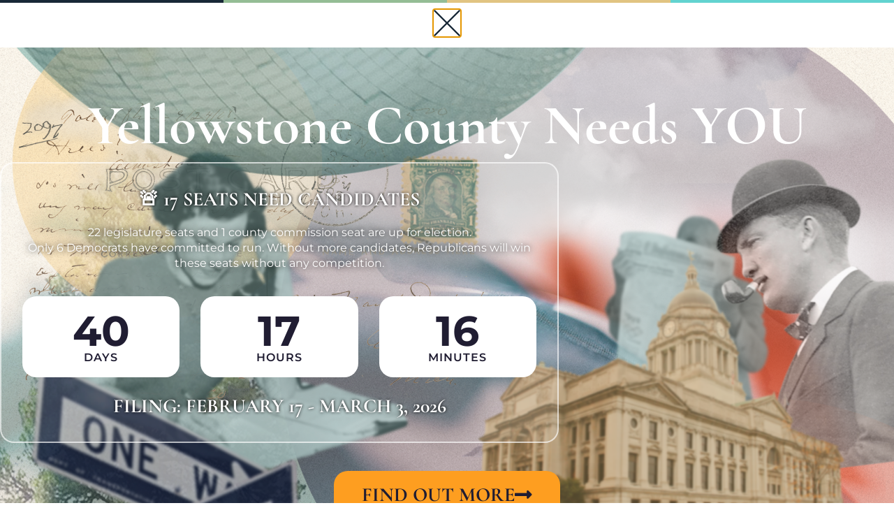

--- FILE ---
content_type: text/html; charset=UTF-8
request_url: https://yellowstonedemocrats.org/3-things-you-can-do/
body_size: 27134
content:
<!doctype html>
<html lang="en-US">
<head>
	<meta charset="UTF-8">
	<meta name="viewport" content="width=device-width, initial-scale=1">
	<link rel="profile" href="https://gmpg.org/xfn/11">
	<title>3 Things You Can Do | Yellowstone Democrats</title>
<meta name='robots' content='max-image-preview:large' />
<link rel='dns-prefetch' href='//www.googletagmanager.com' />
<link rel='dns-prefetch' href='//fonts.googleapis.com' />
<link rel="alternate" type="application/rss+xml" title="Yellowstone Democrats &raquo; Feed" href="https://yellowstonedemocrats.org/feed/" />
<link rel="alternate" type="application/rss+xml" title="Yellowstone Democrats &raquo; Comments Feed" href="https://yellowstonedemocrats.org/comments/feed/" />
<link rel="alternate" title="oEmbed (JSON)" type="application/json+oembed" href="https://yellowstonedemocrats.org/wp-json/oembed/1.0/embed?url=https%3A%2F%2Fyellowstonedemocrats.org%2F3-things-you-can-do%2F" />
<link rel="alternate" title="oEmbed (XML)" type="text/xml+oembed" href="https://yellowstonedemocrats.org/wp-json/oembed/1.0/embed?url=https%3A%2F%2Fyellowstonedemocrats.org%2F3-things-you-can-do%2F&#038;format=xml" />
<style id='wp-img-auto-sizes-contain-inline-css'>
img:is([sizes=auto i],[sizes^="auto," i]){contain-intrinsic-size:3000px 1500px}
/*# sourceURL=wp-img-auto-sizes-contain-inline-css */
</style>
<link rel='stylesheet' id='mec-niceselect-style-css' href='https://yellowstonedemocrats.org/wp-content/plugins/modern-events-calendar/assets/css/nice-select.min.css?ver=7.26.0' media='all' />
<link rel='stylesheet' id='mec-select2-style-css' href='https://yellowstonedemocrats.org/wp-content/plugins/modern-events-calendar/assets/packages/select2/select2.min.css?ver=7.26.0' media='all' />
<link rel='stylesheet' id='mec-font-icons-css' href='https://yellowstonedemocrats.org/wp-content/plugins/modern-events-calendar/assets/css/iconfonts.css?ver=7.26.0' media='all' />
<link rel='stylesheet' id='mec-frontend-style-css' href='https://yellowstonedemocrats.org/wp-content/plugins/modern-events-calendar/assets/css/frontend.min.css?ver=7.26.0' media='all' />
<link rel='stylesheet' id='accessibility-css' href='https://yellowstonedemocrats.org/wp-content/plugins/modern-events-calendar/assets/css/a11y.min.css?ver=7.26.0' media='all' />
<link rel='stylesheet' id='mec-tooltip-style-css' href='https://yellowstonedemocrats.org/wp-content/plugins/modern-events-calendar/assets/packages/tooltip/tooltip.css?ver=7.26.0' media='all' />
<link rel='stylesheet' id='mec-tooltip-shadow-style-css' href='https://yellowstonedemocrats.org/wp-content/plugins/modern-events-calendar/assets/packages/tooltip/tooltipster-sideTip-shadow.min.css?ver=7.26.0' media='all' />
<link rel='stylesheet' id='featherlight-css' href='https://yellowstonedemocrats.org/wp-content/plugins/modern-events-calendar/assets/packages/featherlight/featherlight.css?ver=7.26.0' media='all' />
<link rel='stylesheet' id='mec-custom-google-font-css' href='https://fonts.googleapis.com/css?family=Montserrat%3Aregular%2C+700%2C+%7CMontserrat%3A700%2C+700%2C+&#038;subset=latin%2Clatin-ext&#038;ver=7.26.0' media='all' />
<link rel='stylesheet' id='mec-lity-style-css' href='https://yellowstonedemocrats.org/wp-content/plugins/modern-events-calendar/assets/packages/lity/lity.min.css?ver=7.26.0' media='all' />
<link rel='stylesheet' id='mec-general-calendar-style-css' href='https://yellowstonedemocrats.org/wp-content/plugins/modern-events-calendar/assets/css/mec-general-calendar.css?ver=7.26.0' media='all' />
<style id='wp-emoji-styles-inline-css'>

	img.wp-smiley, img.emoji {
		display: inline !important;
		border: none !important;
		box-shadow: none !important;
		height: 1em !important;
		width: 1em !important;
		margin: 0 0.07em !important;
		vertical-align: -0.1em !important;
		background: none !important;
		padding: 0 !important;
	}
/*# sourceURL=wp-emoji-styles-inline-css */
</style>
<style id='sign-up-sheets-sheet-style-inline-css'>
/*!***************************************************************************************************************************************************************************************************************************************!*\
  !*** css ./node_modules/css-loader/dist/cjs.js??ruleSet[1].rules[3].use[1]!./node_modules/postcss-loader/dist/cjs.js??ruleSet[1].rules[3].use[2]!./node_modules/sass-loader/dist/cjs.js??ruleSet[1].rules[3].use[3]!./src/style.scss ***!
  \***************************************************************************************************************************************************************************************************************************************/


/*# sourceURL=https://yellowstonedemocrats.org/wp-content/plugins/sign-up-sheets/build/style-index.css */
</style>
<style id='groundhogg-forms-style-2-inline-css'>
/*!***************************************************************************************************************************************************************************************************************************************!*\
  !*** css ./node_modules/css-loader/dist/cjs.js??ruleSet[1].rules[4].use[1]!./node_modules/postcss-loader/dist/cjs.js??ruleSet[1].rules[4].use[2]!./node_modules/sass-loader/dist/cjs.js??ruleSet[1].rules[4].use[3]!./src/style.scss ***!
  \***************************************************************************************************************************************************************************************************************************************/
/**
 * The following styles get applied both on the front of your site
 * and in the editor.
 *
 * Replace them with your own styles or remove the file completely.
 */
.wp-block-groundhogg-forms {
  margin: 1em 0;
}

/*# sourceMappingURL=style-index.css.map*/
/*# sourceURL=https://yellowstonedemocrats.org/wp-content/plugins/groundhogg/blocks/gutenberg/build/style-index.css */
</style>
<style id='global-styles-inline-css'>
:root{--wp--preset--aspect-ratio--square: 1;--wp--preset--aspect-ratio--4-3: 4/3;--wp--preset--aspect-ratio--3-4: 3/4;--wp--preset--aspect-ratio--3-2: 3/2;--wp--preset--aspect-ratio--2-3: 2/3;--wp--preset--aspect-ratio--16-9: 16/9;--wp--preset--aspect-ratio--9-16: 9/16;--wp--preset--color--black: #000000;--wp--preset--color--cyan-bluish-gray: #abb8c3;--wp--preset--color--white: #ffffff;--wp--preset--color--pale-pink: #f78da7;--wp--preset--color--vivid-red: #cf2e2e;--wp--preset--color--luminous-vivid-orange: #ff6900;--wp--preset--color--luminous-vivid-amber: #fcb900;--wp--preset--color--light-green-cyan: #7bdcb5;--wp--preset--color--vivid-green-cyan: #00d084;--wp--preset--color--pale-cyan-blue: #8ed1fc;--wp--preset--color--vivid-cyan-blue: #0693e3;--wp--preset--color--vivid-purple: #9b51e0;--wp--preset--gradient--vivid-cyan-blue-to-vivid-purple: linear-gradient(135deg,rgb(6,147,227) 0%,rgb(155,81,224) 100%);--wp--preset--gradient--light-green-cyan-to-vivid-green-cyan: linear-gradient(135deg,rgb(122,220,180) 0%,rgb(0,208,130) 100%);--wp--preset--gradient--luminous-vivid-amber-to-luminous-vivid-orange: linear-gradient(135deg,rgb(252,185,0) 0%,rgb(255,105,0) 100%);--wp--preset--gradient--luminous-vivid-orange-to-vivid-red: linear-gradient(135deg,rgb(255,105,0) 0%,rgb(207,46,46) 100%);--wp--preset--gradient--very-light-gray-to-cyan-bluish-gray: linear-gradient(135deg,rgb(238,238,238) 0%,rgb(169,184,195) 100%);--wp--preset--gradient--cool-to-warm-spectrum: linear-gradient(135deg,rgb(74,234,220) 0%,rgb(151,120,209) 20%,rgb(207,42,186) 40%,rgb(238,44,130) 60%,rgb(251,105,98) 80%,rgb(254,248,76) 100%);--wp--preset--gradient--blush-light-purple: linear-gradient(135deg,rgb(255,206,236) 0%,rgb(152,150,240) 100%);--wp--preset--gradient--blush-bordeaux: linear-gradient(135deg,rgb(254,205,165) 0%,rgb(254,45,45) 50%,rgb(107,0,62) 100%);--wp--preset--gradient--luminous-dusk: linear-gradient(135deg,rgb(255,203,112) 0%,rgb(199,81,192) 50%,rgb(65,88,208) 100%);--wp--preset--gradient--pale-ocean: linear-gradient(135deg,rgb(255,245,203) 0%,rgb(182,227,212) 50%,rgb(51,167,181) 100%);--wp--preset--gradient--electric-grass: linear-gradient(135deg,rgb(202,248,128) 0%,rgb(113,206,126) 100%);--wp--preset--gradient--midnight: linear-gradient(135deg,rgb(2,3,129) 0%,rgb(40,116,252) 100%);--wp--preset--font-size--small: 13px;--wp--preset--font-size--medium: 20px;--wp--preset--font-size--large: 36px;--wp--preset--font-size--x-large: 42px;--wp--preset--spacing--20: 0.44rem;--wp--preset--spacing--30: 0.67rem;--wp--preset--spacing--40: 1rem;--wp--preset--spacing--50: 1.5rem;--wp--preset--spacing--60: 2.25rem;--wp--preset--spacing--70: 3.38rem;--wp--preset--spacing--80: 5.06rem;--wp--preset--shadow--natural: 6px 6px 9px rgba(0, 0, 0, 0.2);--wp--preset--shadow--deep: 12px 12px 50px rgba(0, 0, 0, 0.4);--wp--preset--shadow--sharp: 6px 6px 0px rgba(0, 0, 0, 0.2);--wp--preset--shadow--outlined: 6px 6px 0px -3px rgb(255, 255, 255), 6px 6px rgb(0, 0, 0);--wp--preset--shadow--crisp: 6px 6px 0px rgb(0, 0, 0);}:root { --wp--style--global--content-size: 800px;--wp--style--global--wide-size: 1200px; }:where(body) { margin: 0; }.wp-site-blocks > .alignleft { float: left; margin-right: 2em; }.wp-site-blocks > .alignright { float: right; margin-left: 2em; }.wp-site-blocks > .aligncenter { justify-content: center; margin-left: auto; margin-right: auto; }:where(.wp-site-blocks) > * { margin-block-start: 24px; margin-block-end: 0; }:where(.wp-site-blocks) > :first-child { margin-block-start: 0; }:where(.wp-site-blocks) > :last-child { margin-block-end: 0; }:root { --wp--style--block-gap: 24px; }:root :where(.is-layout-flow) > :first-child{margin-block-start: 0;}:root :where(.is-layout-flow) > :last-child{margin-block-end: 0;}:root :where(.is-layout-flow) > *{margin-block-start: 24px;margin-block-end: 0;}:root :where(.is-layout-constrained) > :first-child{margin-block-start: 0;}:root :where(.is-layout-constrained) > :last-child{margin-block-end: 0;}:root :where(.is-layout-constrained) > *{margin-block-start: 24px;margin-block-end: 0;}:root :where(.is-layout-flex){gap: 24px;}:root :where(.is-layout-grid){gap: 24px;}.is-layout-flow > .alignleft{float: left;margin-inline-start: 0;margin-inline-end: 2em;}.is-layout-flow > .alignright{float: right;margin-inline-start: 2em;margin-inline-end: 0;}.is-layout-flow > .aligncenter{margin-left: auto !important;margin-right: auto !important;}.is-layout-constrained > .alignleft{float: left;margin-inline-start: 0;margin-inline-end: 2em;}.is-layout-constrained > .alignright{float: right;margin-inline-start: 2em;margin-inline-end: 0;}.is-layout-constrained > .aligncenter{margin-left: auto !important;margin-right: auto !important;}.is-layout-constrained > :where(:not(.alignleft):not(.alignright):not(.alignfull)){max-width: var(--wp--style--global--content-size);margin-left: auto !important;margin-right: auto !important;}.is-layout-constrained > .alignwide{max-width: var(--wp--style--global--wide-size);}body .is-layout-flex{display: flex;}.is-layout-flex{flex-wrap: wrap;align-items: center;}.is-layout-flex > :is(*, div){margin: 0;}body .is-layout-grid{display: grid;}.is-layout-grid > :is(*, div){margin: 0;}body{padding-top: 0px;padding-right: 0px;padding-bottom: 0px;padding-left: 0px;}a:where(:not(.wp-element-button)){text-decoration: underline;}:root :where(.wp-element-button, .wp-block-button__link){background-color: #32373c;border-width: 0;color: #fff;font-family: inherit;font-size: inherit;font-style: inherit;font-weight: inherit;letter-spacing: inherit;line-height: inherit;padding-top: calc(0.667em + 2px);padding-right: calc(1.333em + 2px);padding-bottom: calc(0.667em + 2px);padding-left: calc(1.333em + 2px);text-decoration: none;text-transform: inherit;}.has-black-color{color: var(--wp--preset--color--black) !important;}.has-cyan-bluish-gray-color{color: var(--wp--preset--color--cyan-bluish-gray) !important;}.has-white-color{color: var(--wp--preset--color--white) !important;}.has-pale-pink-color{color: var(--wp--preset--color--pale-pink) !important;}.has-vivid-red-color{color: var(--wp--preset--color--vivid-red) !important;}.has-luminous-vivid-orange-color{color: var(--wp--preset--color--luminous-vivid-orange) !important;}.has-luminous-vivid-amber-color{color: var(--wp--preset--color--luminous-vivid-amber) !important;}.has-light-green-cyan-color{color: var(--wp--preset--color--light-green-cyan) !important;}.has-vivid-green-cyan-color{color: var(--wp--preset--color--vivid-green-cyan) !important;}.has-pale-cyan-blue-color{color: var(--wp--preset--color--pale-cyan-blue) !important;}.has-vivid-cyan-blue-color{color: var(--wp--preset--color--vivid-cyan-blue) !important;}.has-vivid-purple-color{color: var(--wp--preset--color--vivid-purple) !important;}.has-black-background-color{background-color: var(--wp--preset--color--black) !important;}.has-cyan-bluish-gray-background-color{background-color: var(--wp--preset--color--cyan-bluish-gray) !important;}.has-white-background-color{background-color: var(--wp--preset--color--white) !important;}.has-pale-pink-background-color{background-color: var(--wp--preset--color--pale-pink) !important;}.has-vivid-red-background-color{background-color: var(--wp--preset--color--vivid-red) !important;}.has-luminous-vivid-orange-background-color{background-color: var(--wp--preset--color--luminous-vivid-orange) !important;}.has-luminous-vivid-amber-background-color{background-color: var(--wp--preset--color--luminous-vivid-amber) !important;}.has-light-green-cyan-background-color{background-color: var(--wp--preset--color--light-green-cyan) !important;}.has-vivid-green-cyan-background-color{background-color: var(--wp--preset--color--vivid-green-cyan) !important;}.has-pale-cyan-blue-background-color{background-color: var(--wp--preset--color--pale-cyan-blue) !important;}.has-vivid-cyan-blue-background-color{background-color: var(--wp--preset--color--vivid-cyan-blue) !important;}.has-vivid-purple-background-color{background-color: var(--wp--preset--color--vivid-purple) !important;}.has-black-border-color{border-color: var(--wp--preset--color--black) !important;}.has-cyan-bluish-gray-border-color{border-color: var(--wp--preset--color--cyan-bluish-gray) !important;}.has-white-border-color{border-color: var(--wp--preset--color--white) !important;}.has-pale-pink-border-color{border-color: var(--wp--preset--color--pale-pink) !important;}.has-vivid-red-border-color{border-color: var(--wp--preset--color--vivid-red) !important;}.has-luminous-vivid-orange-border-color{border-color: var(--wp--preset--color--luminous-vivid-orange) !important;}.has-luminous-vivid-amber-border-color{border-color: var(--wp--preset--color--luminous-vivid-amber) !important;}.has-light-green-cyan-border-color{border-color: var(--wp--preset--color--light-green-cyan) !important;}.has-vivid-green-cyan-border-color{border-color: var(--wp--preset--color--vivid-green-cyan) !important;}.has-pale-cyan-blue-border-color{border-color: var(--wp--preset--color--pale-cyan-blue) !important;}.has-vivid-cyan-blue-border-color{border-color: var(--wp--preset--color--vivid-cyan-blue) !important;}.has-vivid-purple-border-color{border-color: var(--wp--preset--color--vivid-purple) !important;}.has-vivid-cyan-blue-to-vivid-purple-gradient-background{background: var(--wp--preset--gradient--vivid-cyan-blue-to-vivid-purple) !important;}.has-light-green-cyan-to-vivid-green-cyan-gradient-background{background: var(--wp--preset--gradient--light-green-cyan-to-vivid-green-cyan) !important;}.has-luminous-vivid-amber-to-luminous-vivid-orange-gradient-background{background: var(--wp--preset--gradient--luminous-vivid-amber-to-luminous-vivid-orange) !important;}.has-luminous-vivid-orange-to-vivid-red-gradient-background{background: var(--wp--preset--gradient--luminous-vivid-orange-to-vivid-red) !important;}.has-very-light-gray-to-cyan-bluish-gray-gradient-background{background: var(--wp--preset--gradient--very-light-gray-to-cyan-bluish-gray) !important;}.has-cool-to-warm-spectrum-gradient-background{background: var(--wp--preset--gradient--cool-to-warm-spectrum) !important;}.has-blush-light-purple-gradient-background{background: var(--wp--preset--gradient--blush-light-purple) !important;}.has-blush-bordeaux-gradient-background{background: var(--wp--preset--gradient--blush-bordeaux) !important;}.has-luminous-dusk-gradient-background{background: var(--wp--preset--gradient--luminous-dusk) !important;}.has-pale-ocean-gradient-background{background: var(--wp--preset--gradient--pale-ocean) !important;}.has-electric-grass-gradient-background{background: var(--wp--preset--gradient--electric-grass) !important;}.has-midnight-gradient-background{background: var(--wp--preset--gradient--midnight) !important;}.has-small-font-size{font-size: var(--wp--preset--font-size--small) !important;}.has-medium-font-size{font-size: var(--wp--preset--font-size--medium) !important;}.has-large-font-size{font-size: var(--wp--preset--font-size--large) !important;}.has-x-large-font-size{font-size: var(--wp--preset--font-size--x-large) !important;}
:root :where(.wp-block-pullquote){font-size: 1.5em;line-height: 1.6;}
/*# sourceURL=global-styles-inline-css */
</style>
<link rel='stylesheet' id='mec-fluent-layouts-css' href='https://yellowstonedemocrats.org/wp-content/plugins/mec-fluent-layouts/assets/mec-fluent-layouts.min.css?ver=1.0.0' media='all' />
<link rel='stylesheet' id='mec-fluent-layouts-single-css' href='https://yellowstonedemocrats.org/wp-content/plugins/mec-fluent-layouts/assets/mec-fluent-layouts-single.min.css?ver=1.0.0' media='all' />
<link rel='stylesheet' id='mec-fluent-layouts-google-fonts-css' href='https://fonts.googleapis.com/css2?family=DM+Sans%3Aital%2Cwght%400%2C400%3B0%2C500%3B0%2C700%3B1%2C400%3B1%2C500%3B1%2C700&#038;display=swap&#038;ver=6.9' media='all' />
<link rel='stylesheet' id='mec-custom-form-css' href='https://yellowstonedemocrats.org/wp-content/plugins/modern-events-calendar/app/core/src/Forms/custom-form.css?ver=6.9' media='all' />
<link rel='stylesheet' id='mec-rsvp-frontend-css' href='https://yellowstonedemocrats.org/wp-content/plugins/mec-rsvp/src/RSVP/frontend.css?ver=6.9' media='all' />
<link rel='stylesheet' id='groundhogg-form-css' href='https://yellowstonedemocrats.org/wp-content/plugins/groundhogg/assets/css/frontend/form.css?ver=4.2.10' media='all' />
<link rel='stylesheet' id='elementor-frontend-css' href='https://yellowstonedemocrats.org/wp-content/plugins/elementor/assets/css/frontend.min.css?ver=3.34.2' media='all' />
<link rel='stylesheet' id='widget-social-icons-css' href='https://yellowstonedemocrats.org/wp-content/plugins/elementor/assets/css/widget-social-icons.min.css?ver=3.34.2' media='all' />
<link rel='stylesheet' id='e-apple-webkit-css' href='https://yellowstonedemocrats.org/wp-content/plugins/elementor/assets/css/conditionals/apple-webkit.min.css?ver=3.34.2' media='all' />
<link rel='stylesheet' id='widget-image-css' href='https://yellowstonedemocrats.org/wp-content/plugins/elementor/assets/css/widget-image.min.css?ver=3.34.2' media='all' />
<link rel='stylesheet' id='widget-spacer-css' href='https://yellowstonedemocrats.org/wp-content/plugins/elementor/assets/css/widget-spacer.min.css?ver=3.34.2' media='all' />
<link rel='stylesheet' id='widget-heading-css' href='https://yellowstonedemocrats.org/wp-content/plugins/elementor/assets/css/widget-heading.min.css?ver=3.34.2' media='all' />
<link rel='stylesheet' id='widget-divider-css' href='https://yellowstonedemocrats.org/wp-content/plugins/elementor/assets/css/widget-divider.min.css?ver=3.34.2' media='all' />
<link rel='stylesheet' id='widget-nav-menu-css' href='https://yellowstonedemocrats.org/wp-content/plugins/elementor-pro/assets/css/widget-nav-menu.min.css?ver=3.34.1' media='all' />
<link rel='stylesheet' id='widget-countdown-css' href='https://yellowstonedemocrats.org/wp-content/plugins/elementor-pro/assets/css/widget-countdown.min.css?ver=3.34.1' media='all' />
<link rel='stylesheet' id='e-animation-fadeIn-css' href='https://yellowstonedemocrats.org/wp-content/plugins/elementor/assets/lib/animations/styles/fadeIn.min.css?ver=3.34.2' media='all' />
<link rel='stylesheet' id='e-popup-css' href='https://yellowstonedemocrats.org/wp-content/plugins/elementor-pro/assets/css/conditionals/popup.min.css?ver=3.34.1' media='all' />
<link rel='stylesheet' id='elementor-icons-css' href='https://yellowstonedemocrats.org/wp-content/plugins/elementor/assets/lib/eicons/css/elementor-icons.min.css?ver=5.46.0' media='all' />
<link rel='stylesheet' id='elementor-post-45-css' href='https://yellowstonedemocrats.org/wp-content/uploads/elementor/css/post-45.css?ver=1769148763' media='all' />
<link rel='stylesheet' id='swiper-css' href='https://yellowstonedemocrats.org/wp-content/plugins/elementor/assets/lib/swiper/v8/css/swiper.min.css?ver=8.4.5' media='all' />
<link rel='stylesheet' id='elementor-post-7442-css' href='https://yellowstonedemocrats.org/wp-content/uploads/elementor/css/post-7442.css?ver=1769150630' media='all' />
<link rel='stylesheet' id='elementor-post-91-css' href='https://yellowstonedemocrats.org/wp-content/uploads/elementor/css/post-91.css?ver=1769148764' media='all' />
<link rel='stylesheet' id='elementor-post-2557-css' href='https://yellowstonedemocrats.org/wp-content/uploads/elementor/css/post-2557.css?ver=1769148764' media='all' />
<link rel='stylesheet' id='elementor-post-12073-css' href='https://yellowstonedemocrats.org/wp-content/uploads/elementor/css/post-12073.css?ver=1769148764' media='all' />
<link rel='stylesheet' id='ekit-widget-styles-css' href='https://yellowstonedemocrats.org/wp-content/plugins/elementskit-lite/widgets/init/assets/css/widget-styles.css?ver=3.7.8' media='all' />
<link rel='stylesheet' id='ekit-widget-styles-pro-css' href='https://yellowstonedemocrats.org/wp-content/plugins/elementskit/widgets/init/assets/css/widget-styles-pro.css?ver=4.2.1' media='all' />
<link rel='stylesheet' id='ekit-responsive-css' href='https://yellowstonedemocrats.org/wp-content/plugins/elementskit-lite/widgets/init/assets/css/responsive.css?ver=3.7.8' media='all' />
<link rel='stylesheet' id='elementor-gf-local-cormorantgaramond-css' href='https://yellowstonedemocrats.org/wp-content/uploads/elementor/google-fonts/css/cormorantgaramond.css?ver=1742232921' media='all' />
<link rel='stylesheet' id='elementor-gf-local-montserrat-css' href='https://yellowstonedemocrats.org/wp-content/uploads/elementor/google-fonts/css/montserrat.css?ver=1742232933' media='all' />
<link rel='stylesheet' id='elementor-icons-ekiticons-css' href='https://yellowstonedemocrats.org/wp-content/plugins/elementskit-lite/modules/elementskit-icon-pack/assets/css/ekiticons.css?ver=3.7.8' media='all' />
<link rel='stylesheet' id='elementor-icons-shared-0-css' href='https://yellowstonedemocrats.org/wp-content/plugins/elementor/assets/lib/font-awesome/css/fontawesome.min.css?ver=5.15.3' media='all' />
<link rel='stylesheet' id='elementor-icons-fa-brands-css' href='https://yellowstonedemocrats.org/wp-content/plugins/elementor/assets/lib/font-awesome/css/brands.min.css?ver=5.15.3' media='all' />
<link rel='stylesheet' id='elementor-icons-fa-solid-css' href='https://yellowstonedemocrats.org/wp-content/plugins/elementor/assets/lib/font-awesome/css/solid.min.css?ver=5.15.3' media='all' />
<script src="https://yellowstonedemocrats.org/wp-includes/js/jquery/jquery.min.js?ver=3.7.1" id="jquery-core-js"></script>
<script src="https://yellowstonedemocrats.org/wp-includes/js/jquery/jquery-migrate.min.js?ver=3.4.1" id="jquery-migrate-js"></script>
<script id="mec-rsvp-frontend-js-extra">
var mec_rsvp = {"ajaxurl":"https://yellowstonedemocrats.org/wp-admin/admin-ajax.php","error_form_data":"Please fill in all required fields"};
//# sourceURL=mec-rsvp-frontend-js-extra
</script>
<script src="https://yellowstonedemocrats.org/wp-content/plugins/mec-rsvp/src/RSVP/frontend.js?ver=6.9" id="mec-rsvp-frontend-js"></script>

<!-- Google tag (gtag.js) snippet added by Site Kit -->
<!-- Google Analytics snippet added by Site Kit -->
<script src="https://www.googletagmanager.com/gtag/js?id=G-0PEMJ1Y4YS" id="google_gtagjs-js" async></script>
<script id="google_gtagjs-js-after">
window.dataLayer = window.dataLayer || [];function gtag(){dataLayer.push(arguments);}
gtag("set","linker",{"domains":["yellowstonedemocrats.org"]});
gtag("js", new Date());
gtag("set", "developer_id.dZTNiMT", true);
gtag("config", "G-0PEMJ1Y4YS", {"googlesitekit_post_type":"page"});
//# sourceURL=google_gtagjs-js-after
</script>
<link rel="https://api.w.org/" href="https://yellowstonedemocrats.org/wp-json/" /><link rel="alternate" title="JSON" type="application/json" href="https://yellowstonedemocrats.org/wp-json/wp/v2/pages/7442" /><link rel="EditURI" type="application/rsd+xml" title="RSD" href="https://yellowstonedemocrats.org/xmlrpc.php?rsd" />
<link rel='shortlink' href='https://yellowstonedemocrats.org/?p=7442' />
<meta name="generator" content="Site Kit by Google 1.170.0" /><meta name="generator" content="Elementor 3.34.2; features: additional_custom_breakpoints; settings: css_print_method-external, google_font-enabled, font_display-auto">
<script type="text/javascript">var elementskit_module_parallax_url = "https://yellowstonedemocrats.org/wp-content/plugins/elementskit/modules/parallax/";</script>
<!-- Meta Pixel Code -->
<script type='text/javascript'>
!function(f,b,e,v,n,t,s){if(f.fbq)return;n=f.fbq=function(){n.callMethod?
n.callMethod.apply(n,arguments):n.queue.push(arguments)};if(!f._fbq)f._fbq=n;
n.push=n;n.loaded=!0;n.version='2.0';n.queue=[];t=b.createElement(e);t.async=!0;
t.src=v;s=b.getElementsByTagName(e)[0];s.parentNode.insertBefore(t,s)}(window,
document,'script','https://connect.facebook.net/en_US/fbevents.js');
</script>
<!-- End Meta Pixel Code -->
<script type='text/javascript'>var url = window.location.origin + '?ob=open-bridge';
            fbq('set', 'openbridge', '664688073377048', url);
fbq('init', '664688073377048', {}, {
    "agent": "wordpress-6.9-4.1.5"
})</script><script type='text/javascript'>
    fbq('track', 'PageView', []);
  </script><!-- SEO meta tags powered by SmartCrawl https://wpmudev.com/project/smartcrawl-wordpress-seo/ -->
<meta name="description" content="3 Things You Can Do Building stronger communities, a little bit at a time Find Something to Join This Week DecemberJanuary 2024February SUMOTUWETHFRSA 3112  ..." />
<script type="application/ld+json">{"@context":"https:\/\/schema.org","@graph":[{"@type":"WPHeader","url":"https:\/\/yellowstonedemocrats.org\/3-things-you-can-do\/","headline":"3 Things You Can Do | Yellowstone Democrats","description":"3 Things You Can Do Building stronger communities, a little bit at a time Find Something to Join This Week DecemberJanuary 2024February SUMOTUWETHFRSA 3112  ..."},{"@type":"WPFooter","url":"https:\/\/yellowstonedemocrats.org\/3-things-you-can-do\/","headline":"3 Things You Can Do | Yellowstone Democrats","description":"3 Things You Can Do Building stronger communities, a little bit at a time Find Something to Join This Week DecemberJanuary 2024February SUMOTUWETHFRSA 3112  ...","copyrightYear":"2026"},{"@type":"Organization","@id":"https:\/\/yellowstonedemocrats.org\/#schema-publishing-organization","url":"https:\/\/yellowstonedemocrats.org","name":"Yellowstone County Democrats","logo":{"@type":"ImageObject","@id":"https:\/\/yellowstonedemocrats.org\/#schema-organization-logo","url":"https:\/\/yellowstonedemocrats.org\/wp-content\/uploads\/2021\/12\/YCDemsLogo_NoCliff_web.jpg","height":60,"width":60}},{"@type":"WebSite","@id":"https:\/\/yellowstonedemocrats.org\/#schema-website","url":"https:\/\/yellowstonedemocrats.org","name":"Yellowstone County Democrats","encoding":"UTF-8","potentialAction":{"@type":"SearchAction","target":"https:\/\/yellowstonedemocrats.org\/search\/{search_term_string}\/","query-input":"required name=search_term_string"},"image":{"@type":"ImageObject","@id":"https:\/\/yellowstonedemocrats.org\/#schema-site-logo","url":"https:\/\/yellowstonedemocrats.org\/wp-content\/uploads\/2021\/12\/YCDemsLogo_NoCliff_web.jpg","height":170,"width":507}},{"@type":"BreadcrumbList","@id":"https:\/\/yellowstonedemocrats.org\/3-things-you-can-do?page&pagename=3-things-you-can-do\/#breadcrumb","itemListElement":[{"@type":"ListItem","position":1,"name":"Home","item":"https:\/\/yellowstonedemocrats.org"},{"@type":"ListItem","position":2,"name":"3 Things You Can Do"}]},{"@type":"Person","@id":"https:\/\/yellowstonedemocrats.org\/#schema-author-1","name":"esmiths"}]}</script>
<meta property="og:type" content="article" />
<meta property="og:url" content="https://yellowstonedemocrats.org/3-things-you-can-do/" />
<meta property="og:title" content="3 Things You Can Do | Yellowstone Democrats" />
<meta property="og:description" content="3 Things You Can Do Building stronger communities, a little bit at a time Find Something to Join This Week DecemberJanuary 2024February SUMOTUWETHFRSA 3112 ..." />
<meta property="og:image" content="https://yellowstonedemocrats.org/wp-content/uploads/2021/10/Screen-Shot-2021-07-28-at-12.18.36-PM.png" />
<meta property="og:image:width" content="1308" />
<meta property="og:image:height" content="752" />
<meta property="article:published_time" content="2023-12-13T15:54:38" />
<meta property="article:author" content="esmiths" />
<meta name="twitter:card" content="summary_large_image" />
<meta name="twitter:site" content="ycdemsmt" />
<meta name="twitter:title" content="3 Things You Can Do | Yellowstone Democrats" />
<meta name="twitter:description" content="3 Things You Can Do Building stronger communities, a little bit at a time Find Something to Join This Week DecemberJanuary 2024February SUMOTUWETHFRSA 3112 ..." />
<meta name="twitter:image" content="https://yellowstonedemocrats.org/wp-content/uploads/2021/10/Screen-Shot-2021-07-28-at-12.18.36-PM.png" />
<!-- /SEO -->
			<style>
				.e-con.e-parent:nth-of-type(n+4):not(.e-lazyloaded):not(.e-no-lazyload),
				.e-con.e-parent:nth-of-type(n+4):not(.e-lazyloaded):not(.e-no-lazyload) * {
					background-image: none !important;
				}
				@media screen and (max-height: 1024px) {
					.e-con.e-parent:nth-of-type(n+3):not(.e-lazyloaded):not(.e-no-lazyload),
					.e-con.e-parent:nth-of-type(n+3):not(.e-lazyloaded):not(.e-no-lazyload) * {
						background-image: none !important;
					}
				}
				@media screen and (max-height: 640px) {
					.e-con.e-parent:nth-of-type(n+2):not(.e-lazyloaded):not(.e-no-lazyload),
					.e-con.e-parent:nth-of-type(n+2):not(.e-lazyloaded):not(.e-no-lazyload) * {
						background-image: none !important;
					}
				}
			</style>
			<style type="text/css" id="branda-admin-bar-logo">
body #wpadminbar #wp-admin-bar-wp-logo > .ab-item {
	background-image: url(https://yellowstonedemocrats.org/wp-content/uploads/2021/07/cropped-logo.png);
	background-repeat: no-repeat;
	background-position: 50%;
	background-size: 80%;
}
body #wpadminbar #wp-admin-bar-wp-logo > .ab-item .ab-icon:before {
	content: " ";
}
</style>

<!-- Google Tag Manager snippet added by Site Kit -->
<script>
			( function( w, d, s, l, i ) {
				w[l] = w[l] || [];
				w[l].push( {'gtm.start': new Date().getTime(), event: 'gtm.js'} );
				var f = d.getElementsByTagName( s )[0],
					j = d.createElement( s ), dl = l != 'dataLayer' ? '&l=' + l : '';
				j.async = true;
				j.src = 'https://www.googletagmanager.com/gtm.js?id=' + i + dl;
				f.parentNode.insertBefore( j, f );
			} )( window, document, 'script', 'dataLayer', 'GTM-MCRMZN3' );
			
</script>

<!-- End Google Tag Manager snippet added by Site Kit -->
<link rel="icon" href="https://yellowstonedemocrats.org/wp-content/uploads/2022/06/cropped-donkey2-32x32.png" sizes="32x32" />
<link rel="icon" href="https://yellowstonedemocrats.org/wp-content/uploads/2022/06/cropped-donkey2-192x192.png" sizes="192x192" />
<link rel="apple-touch-icon" href="https://yellowstonedemocrats.org/wp-content/uploads/2022/06/cropped-donkey2-180x180.png" />
<meta name="msapplication-TileImage" content="https://yellowstonedemocrats.org/wp-content/uploads/2022/06/cropped-donkey2-270x270.png" />
		<style id="wp-custom-css">
			.menu-button {
	background-color:#243B76;
	border:1px; 
	border-radius:3px;
	padding: 12px 28px;
	margin: 4px 2px;
}
.menu-button a,  .menu-button a:hover, .menu-button a:active {
color:#fff !important;
}

/** Start Block Kit CSS: 142-3-a175df65179b9ef6a5ca9f1b2c0202b9 **/

.envato-block__preview{
	overflow: visible;
}

/* Border Radius */
.envato-kit-139-accordion .elementor-widget-container{
	border-radius: 10px !important;
}
.envato-kit-139-map iframe,
.envato-kit-139-slider .slick-slide,
.envato-kit-139-flipbox .elementor-flip-box div{
		border-radius: 10px !important;

}


/** End Block Kit CSS: 142-3-a175df65179b9ef6a5ca9f1b2c0202b9 **/

		</style>
		<style>:root,::before,::after{--mec-heading-font-family: 'Montserrat';--mec-paragraph-font-family: 'Montserrat';--mec-color-skin: #2d5c88;--mec-color-skin-rgba-1: rgba(45,92,136,.25);--mec-color-skin-rgba-2: rgba(45,92,136,.5);--mec-color-skin-rgba-3: rgba(45,92,136,.75);--mec-color-skin-rgba-4: rgba(45,92,136,.11);--mec-primary-border-radius: ;--mec-secondary-border-radius: ;--mec-container-normal-width: 1300px;--mec-container-large-width: 1440px;--mec-title-color: #000000;--mec-title-color-hover: #000000;--mec-content-color: #000000;--mec-fes-main-color: #1f8daa;--mec-fes-main-color-rgba-1: rgba(31, 141, 170, 0.12);--mec-fes-main-color-rgba-2: rgba(31, 141, 170, 0.23);--mec-fes-main-color-rgba-3: rgba(31, 141, 170, 0.03);--mec-fes-main-color-rgba-4: rgba(31, 141, 170, 0.3);--mec-fes-main-color-rgba-5: rgb(31 141 170 / 7%);--mec-fes-main-color-rgba-6: rgba(31, 141, 170, 0.2);.mec-fes-form #mec_reg_form_field_types .button.red:before, .mec-fes-form #mec_reg_form_field_types .button.red {border-color: #ffd2dd;color: #ea6485;}.mec-fes-form .mec-meta-box-fields h4 label {background: transparent;}--mec-fluent-main-color: #ade7ff;--mec-fluent-main-color-rgba-1: rgba(173, 231, 255, 0.3);--mec-fluent-main-color-rgba-2: rgba(173, 231, 255, 0.8);--mec-fluent-main-color-rgba-3: rgba(173, 231, 255, 0.1);--mec-fluent-main-color-rgba-4: rgba(173, 231, 255, 0.2);--mec-fluent-main-color-rgba-5: rgba(173, 231, 255, 0.7);--mec-fluent-main-color-rgba-6: rgba(173, 231, 255, 0.7);--mec-fluent-bold-color: #00acf8;--mec-fluent-bg-hover-color: #ebf9ff;--mec-fluent-bg-color: #f5f7f8;--mec-fluent-second-bg-color: #e8f7ff;}</style><style>.mec-wrap :not(.elementor-widget-container)>p {
  margin: 0 0 20px 0;
  color: #000000;
  font-size: 16px;
  line-height: 1.8
}
.mec-single-event-description.mec-events-content ul li {
  color: #000000;
  font-size: 16px;
  line-height: 1.8;
  font-weight: 300;
}</style></head>
<body class="wp-singular page-template page-template-elementor_header_footer page page-id-7442 wp-embed-responsive wp-theme-hello-elementor mec-theme-hello-elementor hello-elementor-default elementor-default elementor-template-full-width elementor-kit-45 elementor-page elementor-page-7442">

		<!-- Google Tag Manager (noscript) snippet added by Site Kit -->
		<noscript>
			<iframe src="https://www.googletagmanager.com/ns.html?id=GTM-MCRMZN3" height="0" width="0" style="display:none;visibility:hidden"></iframe>
		</noscript>
		<!-- End Google Tag Manager (noscript) snippet added by Site Kit -->
		
<!-- Meta Pixel Code -->
<noscript>
<img height="1" width="1" style="display:none" alt="fbpx"
src="https://www.facebook.com/tr?id=664688073377048&ev=PageView&noscript=1" />
</noscript>
<!-- End Meta Pixel Code -->

<a class="skip-link screen-reader-text" href="#content">Skip to content</a>

		<header data-elementor-type="header" data-elementor-id="91" class="elementor elementor-91 elementor-location-header" data-elementor-post-type="elementor_library">
					<section class="elementor-section elementor-top-section elementor-element elementor-element-780e3ca0 elementor-section-full_width elementor-section-height-default elementor-section-height-default" data-id="780e3ca0" data-element_type="section" data-settings="{&quot;background_background&quot;:&quot;classic&quot;,&quot;ekit_has_onepagescroll_dot&quot;:&quot;yes&quot;}">
						<div class="elementor-container elementor-column-gap-default">
					<div class="elementor-column elementor-col-50 elementor-top-column elementor-element elementor-element-42ca4605" data-id="42ca4605" data-element_type="column">
			<div class="elementor-widget-wrap">
							</div>
		</div>
				<div class="elementor-column elementor-col-50 elementor-top-column elementor-element elementor-element-8f00ab1" data-id="8f00ab1" data-element_type="column">
			<div class="elementor-widget-wrap elementor-element-populated">
						<div class="elementor-element elementor-element-ddfef59 e-grid-align-right e-grid-align-mobile-center elementor-shape-rounded elementor-grid-0 elementor-widget elementor-widget-social-icons" data-id="ddfef59" data-element_type="widget" data-settings="{&quot;ekit_we_effect_on&quot;:&quot;none&quot;}" data-widget_type="social-icons.default">
				<div class="elementor-widget-container">
							<div class="elementor-social-icons-wrapper elementor-grid" role="list">
							<span class="elementor-grid-item" role="listitem">
					<a class="elementor-icon elementor-social-icon elementor-social-icon-facebook elementor-repeater-item-e4b7498" href="https://www.facebook.com/ycdems/" target="_blank">
						<span class="elementor-screen-only">Facebook</span>
						<i aria-hidden="true" class="fab fa-facebook"></i>					</a>
				</span>
							<span class="elementor-grid-item" role="listitem">
					<a class="elementor-icon elementor-social-icon elementor-social-icon-instagram elementor-repeater-item-0102bdc" href="https://www.instagram.com/ycdems/" target="_blank">
						<span class="elementor-screen-only">Instagram</span>
						<i aria-hidden="true" class="fab fa-instagram"></i>					</a>
				</span>
							<span class="elementor-grid-item" role="listitem">
					<a class="elementor-icon elementor-social-icon elementor-social-icon-heart elementor-repeater-item-28c2686" href="https://bsky.app/profile/yellowstonedemocrats.org" target="_blank">
						<span class="elementor-screen-only">Heart</span>
						<i aria-hidden="true" class="fas fa-heart"></i>					</a>
				</span>
					</div>
						</div>
				</div>
					</div>
		</div>
					</div>
		</section>
				<section class="elementor-section elementor-top-section elementor-element elementor-element-c9b0295 elementor-section-height-min-height elementor-section-boxed elementor-section-height-default elementor-section-items-middle" data-id="c9b0295" data-element_type="section" data-settings="{&quot;background_background&quot;:&quot;classic&quot;,&quot;ekit_has_onepagescroll_dot&quot;:&quot;yes&quot;}">
							<div class="elementor-background-overlay"></div>
							<div class="elementor-container elementor-column-gap-default">
					<div class="elementor-column elementor-col-50 elementor-top-column elementor-element elementor-element-6db2ef1b" data-id="6db2ef1b" data-element_type="column" data-settings="{&quot;background_background&quot;:&quot;classic&quot;}">
			<div class="elementor-widget-wrap elementor-element-populated">
						<div class="elementor-element elementor-element-85b6866 elementor-widget elementor-widget-image" data-id="85b6866" data-element_type="widget" data-settings="{&quot;ekit_we_effect_on&quot;:&quot;none&quot;}" data-widget_type="image.default">
				<div class="elementor-widget-container">
															<img fetchpriority="high" width="507" height="170" src="https://yellowstonedemocrats.org/wp-content/uploads/2021/12/YCDemsLogo_NoCliff_web.jpg" class="attachment-large size-large wp-image-2317" alt="" srcset="https://yellowstonedemocrats.org/wp-content/uploads/2021/12/YCDemsLogo_NoCliff_web.jpg 507w, https://yellowstonedemocrats.org/wp-content/uploads/2021/12/YCDemsLogo_NoCliff_web-300x101.jpg 300w" sizes="(max-width: 507px) 100vw, 507px" />															</div>
				</div>
					</div>
		</div>
				<div class="elementor-column elementor-col-50 elementor-top-column elementor-element elementor-element-53339600" data-id="53339600" data-element_type="column">
			<div class="elementor-widget-wrap elementor-element-populated">
						<div class="elementor-element elementor-element-10ae5ef elementor-widget__width-auto elementor-widget elementor-widget-ekit-nav-menu" data-id="10ae5ef" data-element_type="widget" data-settings="{&quot;ekit_we_effect_on&quot;:&quot;none&quot;}" data-widget_type="ekit-nav-menu.default">
				<div class="elementor-widget-container">
							<nav class="ekit-wid-con ekit_menu_responsive_tablet" 
			data-hamburger-icon="" 
			data-hamburger-icon-type="icon" 
			data-responsive-breakpoint="1024">
			            <button class="elementskit-menu-hamburger elementskit-menu-toggler"  type="button" aria-label="hamburger-icon">
                                    <span class="elementskit-menu-hamburger-icon"></span><span class="elementskit-menu-hamburger-icon"></span><span class="elementskit-menu-hamburger-icon"></span>
                            </button>
            <div id="ekit-megamenu-main-menu" class="elementskit-menu-container elementskit-menu-offcanvas-elements elementskit-navbar-nav-default ekit-nav-menu-one-page-no ekit-nav-dropdown-hover"><ul id="menu-main-menu" class="elementskit-navbar-nav elementskit-menu-po-right submenu-click-on-icon"><li id="menu-item-2234" class="menu-item menu-item-type-post_type menu-item-object-page menu-item-home menu-item-2234 nav-item elementskit-mobile-builder-content" data-vertical-menu=750px><a href="https://yellowstonedemocrats.org/" class="ekit-menu-nav-link">Home</a></li>
<li id="menu-item-11836" class="menu-item menu-item-type-post_type menu-item-object-page menu-item-11836 nav-item elementskit-mobile-builder-content" data-vertical-menu=750px><a href="https://yellowstonedemocrats.org/voter-action-center/" class="ekit-menu-nav-link">Action Center</a></li>
<li id="menu-item-3380" class="menu-item menu-item-type-post_type menu-item-object-page menu-item-3380 nav-item elementskit-mobile-builder-content" data-vertical-menu=750px><a href="https://yellowstonedemocrats.org/organization-events/" class="ekit-menu-nav-link">Events</a></li>
<li id="menu-item-2247" class="menu-item menu-item-type-post_type menu-item-object-page menu-item-2247 nav-item elementskit-mobile-builder-content" data-vertical-menu=750px><a href="https://yellowstonedemocrats.org/about/" class="ekit-menu-nav-link">About Us</a></li>
<li id="menu-item-2239" class="menu-item menu-item-type-post_type menu-item-object-page menu-item-2239 nav-item elementskit-mobile-builder-content" data-vertical-menu=750px><a href="https://yellowstonedemocrats.org/get-involved/" class="ekit-menu-nav-link">Get Involved</a></li>
<li id="menu-item-7085" class="menu-button menu-item menu-item-type-custom menu-item-object-custom menu-item-7085 nav-item elementskit-mobile-builder-content" data-vertical-menu=750px><a target="_blank" href="https://secure.actblue.com/donate/ycdems" class="ekit-menu-nav-link">Donate</a></li>
</ul><div class="elementskit-nav-identity-panel"><a class="elementskit-nav-logo" href="https://yellowstonedemocrats.org" target="" rel=""><img src="https://yellowstonedemocrats.org/wp-content/uploads/2021/12/YCDemsLogo_NoCliff_web.jpg" title="YCDemsLogo_NoCliff_web" alt="YCDemsLogo_NoCliff_web" decoding="async" /></a><button class="elementskit-menu-close elementskit-menu-toggler" type="button">X</button></div></div>			
			<div class="elementskit-menu-overlay elementskit-menu-offcanvas-elements elementskit-menu-toggler ekit-nav-menu--overlay"></div>        </nav>
						</div>
				</div>
					</div>
		</div>
					</div>
		</section>
				</header>
				<div data-elementor-type="wp-page" data-elementor-id="7442" class="elementor elementor-7442" data-elementor-post-type="page">
						<section class="elementor-section elementor-top-section elementor-element elementor-element-c8d712e elementor-section-height-min-height elementor-section-boxed elementor-section-height-default elementor-section-items-middle" data-id="c8d712e" data-element_type="section" data-settings="{&quot;background_background&quot;:&quot;classic&quot;,&quot;ekit_has_onepagescroll_dot&quot;:&quot;yes&quot;}">
							<div class="elementor-background-overlay"></div>
							<div class="elementor-container elementor-column-gap-default">
					<div class="elementor-column elementor-col-100 elementor-top-column elementor-element elementor-element-c4c657a" data-id="c4c657a" data-element_type="column">
			<div class="elementor-widget-wrap elementor-element-populated">
						<div class="elementor-element elementor-element-f53625f elementor-widget elementor-widget-heading" data-id="f53625f" data-element_type="widget" data-settings="{&quot;ekit_we_effect_on&quot;:&quot;none&quot;}" data-widget_type="heading.default">
				<div class="elementor-widget-container">
					<h1 class="elementor-heading-title elementor-size-default">3 Things You Can Do</h1>				</div>
				</div>
				<div class="elementor-element elementor-element-7969b7e elementor-widget elementor-widget-heading" data-id="7969b7e" data-element_type="widget" data-settings="{&quot;ekit_we_effect_on&quot;:&quot;none&quot;}" data-widget_type="heading.default">
				<div class="elementor-widget-container">
					<h1 class="elementor-heading-title elementor-size-default">Building stronger communities, a little bit at a time</h1>				</div>
				</div>
					</div>
		</div>
					</div>
		</section>
				<section class="elementor-section elementor-top-section elementor-element elementor-element-2647baa elementor-section-boxed elementor-section-height-default elementor-section-height-default" data-id="2647baa" data-element_type="section" data-settings="{&quot;ekit_has_onepagescroll_dot&quot;:&quot;yes&quot;}">
						<div class="elementor-container elementor-column-gap-default">
					<div class="elementor-column elementor-col-66 elementor-top-column elementor-element elementor-element-40d97fb" data-id="40d97fb" data-element_type="column" data-settings="{&quot;background_background&quot;:&quot;classic&quot;}">
			<div class="elementor-widget-wrap elementor-element-populated">
					<div class="elementor-background-overlay"></div>
						<div class="elementor-element elementor-element-6f775b7 elementor-widget elementor-widget-heading" data-id="6f775b7" data-element_type="widget" data-settings="{&quot;ekit_we_effect_on&quot;:&quot;none&quot;}" data-widget_type="heading.default">
				<div class="elementor-widget-container">
					<h2 class="elementor-heading-title elementor-size-default">Find Something to Join This Week</h2>				</div>
				</div>
				<div class="elementor-element elementor-element-d45f6d7 elementor-widget elementor-widget-MEC" data-id="d45f6d7" data-element_type="widget" data-settings="{&quot;ekit_we_effect_on&quot;:&quot;none&quot;}" data-widget_type="MEC.default">
				<div class="elementor-widget-container">
					<div id="mec_skin_2349" class="mec-timetable-wrap mec-wrap colorskin-custom ">

    
    <div class="mec-calendar mec-calendar-daily mec-calendar-weekly mec-calendar-timetable">
                <div class="mec-skin-weekly-view-month-navigator-container mec-calendar-a-month mec-clear">
            <div class="mec-month-navigator" id="mec_month_navigator2349_202601"><div class="mec-previous-month mec-load-month mec-color" data-mec-year="2025" data-mec-month="12"><a href="#" class="mec-load-month-link"><i class="mec-sl-angle-left"></i></a></div><h4 class="mec-month-label">2026 January</h4><div class="mec-next-month mec-load-month mec-color" data-mec-year="2026" data-mec-month="02"><a href="#" class="mec-load-month-link"><i class="mec-sl-angle-right"></i></a></div></div>
        </div>
        
        <div class="mec-skin-weekly-view-events-container" id="mec_skin_events_2349">
            <div class="mec-month-container" id="mec_timetable_month_2349_202601">
                <div class="mec-calendar-d-top"><div class="mec-previous-month mec-load-week mec-color" href="#"><i class="mec-sl-angle-left"></i></div><div class="mec-next-month mec-load-week mec-color" href="#"><i class="mec-sl-angle-right"></i></div><h3 class="mec-current-week">Week <span>4</span></h3></div><div class="mec-weeks-container mec-calendar-d-table"><dl class="mec-weekly-view-week " id="mec_weekly_view_week_2349_2026011" data-week-id="2026011" data-week-number="1" data-max-weeks="5"><dt data-date-id="20251228" data-events-count="0" class="mec-timetable-has-no-event "><span>Sun</span> 28</dt><dt data-date-id="20251229" data-events-count="1" class="mec-timetable-has-no-event "><span>Mon</span> 29</dt><dt data-date-id="20251230" data-events-count="1" class="mec-timetable-has-no-event "><span>Tue</span> 30</dt><dt data-date-id="20251231" data-events-count="2" class="mec-timetable-has-no-event "><span>Wed</span> 31</dt><dt data-date-id="20260101" data-events-count="1" class="mec-timetable-has-no-event "><span>Thu</span> 1</dt><dt data-date-id="20260102" data-events-count="0" class="mec-timetable-has-no-event "><span>Fri</span> 2</dt><dt data-date-id="20260103" data-events-count="0" class="mec-timetable-has-no-event "><span>Sat</span> 3</dt></dl><dl class="mec-weekly-view-week " id="mec_weekly_view_week_2349_2026012" data-week-id="2026012" data-week-number="2" data-max-weeks="5"><dt data-date-id="20260104" data-events-count="0" class="mec-timetable-has-no-event "><span>Sun</span> 4</dt><dt data-date-id="20260105" data-events-count="1" class="mec-timetable-has-no-event "><span>Mon</span> 5</dt><dt data-date-id="20260106" data-events-count="3" class="mec-timetable-has-no-event "><span>Tue</span> 6</dt><dt data-date-id="20260107" data-events-count="4" class="mec-timetable-has-no-event "><span>Wed</span> 7</dt><dt data-date-id="20260108" data-events-count="3" class="mec-timetable-has-no-event "><span>Thu</span> 8</dt><dt data-date-id="20260109" data-events-count="0" class="mec-timetable-has-no-event "><span>Fri</span> 9</dt><dt data-date-id="20260110" data-events-count="0" class="mec-timetable-has-no-event "><span>Sat</span> 10</dt></dl><dl class="mec-weekly-view-week " id="mec_weekly_view_week_2349_2026013" data-week-id="2026013" data-week-number="3" data-max-weeks="5"><dt data-date-id="20260111" data-events-count="0" class="mec-timetable-has-no-event "><span>Sun</span> 11</dt><dt data-date-id="20260112" data-events-count="3" class="mec-timetable-has-no-event "><span>Mon</span> 12</dt><dt data-date-id="20260113" data-events-count="5" class="mec-timetable-has-no-event "><span>Tue</span> 13</dt><dt data-date-id="20260114" data-events-count="2" class="mec-timetable-has-no-event "><span>Wed</span> 14</dt><dt data-date-id="20260115" data-events-count="1" class="mec-timetable-has-no-event "><span>Thu</span> 15</dt><dt data-date-id="20260116" data-events-count="0" class="mec-timetable-has-no-event "><span>Fri</span> 16</dt><dt data-date-id="20260117" data-events-count="0" class="mec-timetable-has-no-event "><span>Sat</span> 17</dt></dl><dl class="mec-weekly-view-week mec-weekly-view-week-active" id="mec_weekly_view_week_2349_2026014" data-week-id="2026014" data-week-number="4" data-max-weeks="5"><dt data-date-id="20260118" data-events-count="0" class="mec-timetable-has-no-event mec-timetable-day-active"><span>Sun</span> 18</dt><dt data-date-id="20260119" data-events-count="3" class=""><span>Mon</span> 19</dt><dt data-date-id="20260120" data-events-count="3" class=""><span>Tue</span> 20</dt><dt data-date-id="20260121" data-events-count="2" class=""><span>Wed</span> 21</dt><dt data-date-id="20260122" data-events-count="2" class=""><span>Thu</span> 22</dt><dt data-date-id="20260123" data-events-count="0" class="mec-timetable-has-no-event "><span>Fri</span> 23</dt><dt data-date-id="20260124" data-events-count="0" class="mec-timetable-has-no-event "><span>Sat</span> 24</dt></dl><dl class="mec-weekly-view-week " id="mec_weekly_view_week_2349_2026015" data-week-id="2026015" data-week-number="5" data-max-weeks="5"><dt data-date-id="20260125" data-events-count="0" class="mec-timetable-has-no-event "><span>Sun</span> 25</dt><dt data-date-id="20260126" data-events-count="2" class=""><span>Mon</span> 26</dt><dt data-date-id="20260127" data-events-count="6" class=""><span>Tue</span> 27</dt><dt data-date-id="20260128" data-events-count="2" class=""><span>Wed</span> 28</dt><dt data-date-id="20260129" data-events-count="0" class="mec-timetable-has-no-event "><span>Thu</span> 29</dt><dt data-date-id="20260130" data-events-count="0" class="mec-timetable-has-no-event "><span>Fri</span> 30</dt><dt data-date-id="20260131" data-events-count="1" class=""><span>Sat</span> 31</dt></dl></div>
<div class="mec-week-events-container"><div class="mec-timetable-day-events mec-clear mec-weekly-view-dates-events ">
                <div class="mec-timetable-events-list mec-util-hidden mec-weekly-view-date-events mec-calendar-day-events mec-clear mec-weekly-view-week-2349-2026014 mec_weekly_view_date_events2349_20260119" id="mec_weekly_view_date_events2349_20260119" data-week-number="4">
                                <article class="mec-past-event mec-timetable-event mec-timetable-day-2349-20260119 ">
                <span class="mec-timetable-event-span mec-timetable-event-time">
                    <i class="mec-sl-clock"></i>                                        <span>8:30 am</span>
                                    </span>
                <span class="mec-timetable-event-span mec-timetable-event-title">
                    <a class="mec-color-hover" data-event-id="5060" href="https://yellowstonedemocrats.org/events/yellowstone-democratic-social-club-coffee-conversation/" target="_blank" rel="noopener">Democrats Coffee &#038; Conversation</a><span class="event-color" style="background: #1e73be"></span><span class="mec-labels-normal"><span data-style="Normal" class="mec-label-normal mec-expired-normal-label">Expired</span></span>                                                                            </span>

                <span class="mec-timetable-event-span mec-timetable-event-location">
                                    </span>
                <span class="mec-timetable-event-span mec-timetable-event-organizer">
                                    </span>
            </article>
                                            <article class="mec-past-event mec-timetable-event mec-timetable-day-2349-20260119 ">
                <span class="mec-timetable-event-span mec-timetable-event-time">
                    <i class="mec-sl-clock"></i>                                        <span>9:30 am - 10:30 am</span>
                                    </span>
                <span class="mec-timetable-event-span mec-timetable-event-title">
                    <a class="mec-color-hover" data-event-id="7513" href="https://www.billingsmt.gov/2043/Billings-BID" target="_blank" rel="noopener">Billings Business Improvement District</a><span class="event-color" style="background: #e0e0e0"></span><span class="mec-labels-normal"><span data-style="Normal" class="mec-label-normal mec-expired-normal-label">Expired</span></span>                                                                            </span>

                <span class="mec-timetable-event-span mec-timetable-event-location">
                                    </span>
                <span class="mec-timetable-event-span mec-timetable-event-organizer">
                                        <i class="mec-sl-user"></i>                    <span>City of Billings Community Boards &amp; Commissions</span>
                                    </span>
            </article>
                                            <article class="mec-past-event mec-timetable-event mec-timetable-day-2349-20260119 ">
                <span class="mec-timetable-event-span mec-timetable-event-time">
                    <i class="mec-sl-clock"></i>                                        <span>5:30 pm</span>
                                    </span>
                <span class="mec-timetable-event-span mec-timetable-event-title">
                    <a class="mec-color-hover" data-event-id="7623" href="https://destinyhosted.com/agenda_publish.cfm?id=24554" target="_blank" rel="noopener">Billings School Board Regular Meeting</a><span class="event-color" style="background: #e0e0e0"></span><span class="mec-labels-normal"><span data-style="Normal" class="mec-label-normal mec-expired-normal-label">Expired</span></span>                                                                            </span>

                <span class="mec-timetable-event-span mec-timetable-event-location">
                                        <i class="mec-sl-location-pin"></i>                    <span>Lincoln Education Center Board Room</span>
                                    </span>
                <span class="mec-timetable-event-span mec-timetable-event-organizer">
                                        <i class="mec-sl-user"></i>                    <span>Billings Schools</span>
                                    </span>
            </article>
                        </div>

                    <div class="mec-timetable-events-list mec-util-hidden mec-weekly-view-date-events mec-calendar-day-events mec-clear mec-weekly-view-week-2349-2026014 mec_weekly_view_date_events2349_20260120" id="mec_weekly_view_date_events2349_20260120" data-week-number="4">
                                <article class="mec-past-event mec-timetable-event mec-timetable-day-2349-20260120 ">
                <span class="mec-timetable-event-span mec-timetable-event-time">
                    <i class="mec-sl-clock"></i>                                        <span>8:30 am - 9:30 am</span>
                                    </span>
                <span class="mec-timetable-event-span mec-timetable-event-title">
                    <a class="mec-color-hover" data-event-id="7502" href="https://mt-billings3.civicplus.com/98/Yellowstone-Historic-Preservation-Board" target="_blank" rel="noopener">Yellowstone Historic Preservation Board</a><span class="event-color" style="background: #e0e0e0"></span><span class="mec-labels-normal"><span data-style="Normal" class="mec-label-normal mec-expired-normal-label">Expired</span></span>                                                                            </span>

                <span class="mec-timetable-event-span mec-timetable-event-location">
                                        <i class="mec-sl-location-pin"></i>                    <span>Miller Building</span>
                                    </span>
                <span class="mec-timetable-event-span mec-timetable-event-organizer">
                                        <i class="mec-sl-user"></i>                    <span>City of Billings Community Boards &amp; Commissions</span>
                                    </span>
            </article>
                                            <article class="mec-past-event mec-timetable-event mec-timetable-day-2349-20260120 ">
                <span class="mec-timetable-event-span mec-timetable-event-time">
                    <i class="mec-sl-clock"></i>                                        <span>9:30 am - 10:30 am</span>
                                    </span>
                <span class="mec-timetable-event-span mec-timetable-event-title">
                    <a class="mec-color-hover" data-event-id="7577" href="https://www.yellowstonecountymt.gov/commissioners/BOCC_Agenda.asp" target="_blank" rel="noopener">Yellowstone County Commissioners Meeting</a><span class="event-color" style="background: #e0e0e0"></span><span class="mec-labels-normal"><span data-style="Normal" class="mec-label-normal mec-expired-normal-label">Expired</span></span>                                                                            </span>

                <span class="mec-timetable-event-span mec-timetable-event-location">
                                        <i class="mec-sl-location-pin"></i>                    <span>Stillwater Building</span>
                                    </span>
                <span class="mec-timetable-event-span mec-timetable-event-organizer">
                                        <i class="mec-sl-user"></i>                    <span>Yellowstone County Commissioners</span>
                                    </span>
            </article>
                                            <article class="mec-past-event mec-timetable-event mec-timetable-day-2349-20260120 ">
                <span class="mec-timetable-event-span mec-timetable-event-time">
                    <i class="mec-sl-clock"></i>                                        <span>7:00 pm - 8:00 pm</span>
                                    </span>
                <span class="mec-timetable-event-span mec-timetable-event-title">
                    <a class="mec-color-hover" data-event-id="7552" href="https://www.billingsmt.gov/676/West-End-Task-Force?fbclid=IwAR1-Mi_8HqKdCvgZ5hVrY85iLrabsrH1dBdQpu1K93H-YK_IRAxuFTl6A8s" target="_blank" rel="noopener">Billings West End Neighborhood Task Force</a><span class="event-color" style="background: #e0e0e0"></span><span class="mec-labels-normal"><span data-style="Normal" class="mec-label-normal mec-expired-normal-label">Expired</span></span>                                                                            </span>

                <span class="mec-timetable-event-span mec-timetable-event-location">
                                        <i class="mec-sl-location-pin"></i>                    <span>Connections Church</span>
                                    </span>
                <span class="mec-timetable-event-span mec-timetable-event-organizer">
                                        <i class="mec-sl-user"></i>                    <span>Billings Neighborhood Task Force</span>
                                    </span>
            </article>
                        </div>

                    <div class="mec-timetable-events-list mec-util-hidden mec-weekly-view-date-events mec-calendar-day-events mec-clear mec-weekly-view-week-2349-2026014 mec_weekly_view_date_events2349_20260121" id="mec_weekly_view_date_events2349_20260121" data-week-number="4">
                                <article class="mec-past-event mec-timetable-event mec-timetable-day-2349-20260121 ">
                <span class="mec-timetable-event-span mec-timetable-event-time">
                    <i class="mec-sl-clock"></i>                                        <span>6:00 pm</span>
                                    </span>
                <span class="mec-timetable-event-span mec-timetable-event-title">
                    <a class="mec-color-hover" data-event-id="5137" href="https://yellowstonedemocrats.org/events/ycd-central-committee-meeting-876-536/" target="_blank" rel="noopener">January Central Committee Meeting: Zoom only</a><span class="event-color" style="background: #1e73be"></span><span class="mec-labels-normal"><span data-style="Normal" class="mec-label-normal mec-expired-normal-label">Expired</span></span>                                                                            </span>

                <span class="mec-timetable-event-span mec-timetable-event-location">
                                        <i class="mec-sl-location-pin"></i>                    <span>Zoom Meeting</span>
                                    </span>
                <span class="mec-timetable-event-span mec-timetable-event-organizer">
                                        <i class="mec-sl-user"></i>                    <span>Yellowstone County Democrats</span>
                                    </span>
            </article>
                                            <article class="mec-past-event mec-timetable-event mec-timetable-day-2349-20260121 ">
                <span class="mec-timetable-event-span mec-timetable-event-time">
                    <i class="mec-sl-clock"></i>                                        <span>6:00 pm - 7:00 pm</span>
                                    </span>
                <span class="mec-timetable-event-span mec-timetable-event-title">
                    <a class="mec-color-hover" data-event-id="7531" href="https://www.heightswaterdistrict.com/meetings" target="_blank" rel="noopener">County Water District of Billings Heights</a><span class="event-color" style="background: #e0e0e0"></span><span class="mec-labels-normal"><span data-style="Normal" class="mec-label-normal mec-expired-normal-label">Expired</span></span>                                                                            </span>

                <span class="mec-timetable-event-span mec-timetable-event-location">
                                        <i class="mec-sl-location-pin"></i>                    <span>County Water District of Billings Heights</span>
                                    </span>
                <span class="mec-timetable-event-span mec-timetable-event-organizer">
                                        <i class="mec-sl-user"></i>                    <span>County Water District of Billings Heights</span>
                                    </span>
            </article>
                        </div>

                    <div class="mec-timetable-events-list mec-util-hidden mec-weekly-view-date-events mec-calendar-day-events mec-clear mec-weekly-view-week-2349-2026014 mec_weekly_view_date_events2349_20260122" id="mec_weekly_view_date_events2349_20260122" data-week-number="4">
                                <article class="mec-timetable-event mec-timetable-day-2349-20260122 ">
                <span class="mec-timetable-event-span mec-timetable-event-time">
                    <i class="mec-sl-clock"></i>                                        <span>5:30 am - 7:30 pm</span>
                                    </span>
                <span class="mec-timetable-event-span mec-timetable-event-title">
                    <a class="mec-color-hover" data-event-id="11935" href="https://yellowstonedemocrats.org/events/yellowstone-democratic-club-dinner-welcomes-elizabeth-klarich/" target="_blank" rel="noopener">Yellowstone Democratic Club Dinner Welcomes Elizabeth Klarich</a><span class="event-color" style="background: #fe9e20"></span><span class="mec-labels-normal"><span data-style="Normal" class="mec-label-normal mec-expired-normal-label">Expired</span></span>                                                                            </span>

                <span class="mec-timetable-event-span mec-timetable-event-location">
                                        <i class="mec-sl-location-pin"></i>                    <span>MSUB Student Union Building</span>
                                    </span>
                <span class="mec-timetable-event-span mec-timetable-event-organizer">
                                        <i class="mec-sl-user"></i>                    <span>Yellowstone Democratic Club</span>
                                    </span>
            </article>
                                            <article class="mec-past-event mec-timetable-event mec-timetable-day-2349-20260122 ">
                <span class="mec-timetable-event-span mec-timetable-event-time">
                    <i class="mec-sl-clock"></i>                                        <span>7:00 am - 8:00 am</span>
                                    </span>
                <span class="mec-timetable-event-span mec-timetable-event-title">
                    <a class="mec-color-hover" data-event-id="7516" href="https://www.billingsmt.gov/72/Board-of-Health" target="_blank" rel="noopener">Billings Board of Health</a><span class="event-color" style="background: #e0e0e0"></span><span class="mec-labels-normal"><span data-style="Normal" class="mec-label-normal mec-expired-normal-label">Expired</span></span>                                                                            </span>

                <span class="mec-timetable-event-span mec-timetable-event-location">
                                        <i class="mec-sl-location-pin"></i>                    <span>RiverStone Health Lil Anderson Center</span>
                                    </span>
                <span class="mec-timetable-event-span mec-timetable-event-organizer">
                                        <i class="mec-sl-user"></i>                    <span>City of Billings Community Boards &amp; Commissions</span>
                                    </span>
            </article>
                        </div>

                                <div class="mec-timetable-events-list mec-util-hidden mec-weekly-view-date-events mec-calendar-day-events mec-clear mec-weekly-view-week-2349-2026015 mec_weekly_view_date_events2349_20260126" id="mec_weekly_view_date_events2349_20260126" data-week-number="5">
                                <article class="mec-past-event mec-timetable-event mec-timetable-day-2349-20260126 ">
                <span class="mec-timetable-event-span mec-timetable-event-time">
                    <i class="mec-sl-clock"></i>                                        <span>8:30 am</span>
                                    </span>
                <span class="mec-timetable-event-span mec-timetable-event-title">
                    <a class="mec-color-hover" data-event-id="5060" href="https://yellowstonedemocrats.org/events/yellowstone-democratic-social-club-coffee-conversation/" target="_blank" rel="noopener">Democrats Coffee &#038; Conversation</a><span class="event-color" style="background: #1e73be"></span>                                                                            </span>

                <span class="mec-timetable-event-span mec-timetable-event-location">
                                    </span>
                <span class="mec-timetable-event-span mec-timetable-event-organizer">
                                    </span>
            </article>
                                            <article class="mec-past-event mec-timetable-event mec-timetable-day-2349-20260126 ">
                <span class="mec-timetable-event-span mec-timetable-event-time">
                    <i class="mec-sl-clock"></i>                                        <span>5:30 pm</span>
                                    </span>
                <span class="mec-timetable-event-span mec-timetable-event-title">
                    <a class="mec-color-hover" data-event-id="7477" href="https://destinyhosted.com/agenda_publish.cfm?id=24568&#038;mt=CC,SPC,CCWS" target="_blank" rel="noopener">Billings City Council Regular Business Meeting</a><span class="event-color" style="background: #e0e0e0"></span>                                                                            </span>

                <span class="mec-timetable-event-span mec-timetable-event-location">
                                        <i class="mec-sl-location-pin"></i>                    <span>Billings City Council Chambers</span>
                                    </span>
                <span class="mec-timetable-event-span mec-timetable-event-organizer">
                                        <i class="mec-sl-user"></i>                    <span>Billings City Council</span>
                                    </span>
            </article>
                        </div>

                    <div class="mec-timetable-events-list mec-util-hidden mec-weekly-view-date-events mec-calendar-day-events mec-clear mec-weekly-view-week-2349-2026015 mec_weekly_view_date_events2349_20260127" id="mec_weekly_view_date_events2349_20260127" data-week-number="5">
                                <article class="mec-past-event mec-timetable-event mec-timetable-day-2349-20260127 ">
                <span class="mec-timetable-event-span mec-timetable-event-time">
                    <i class="mec-sl-clock"></i>                                        <span>9:00 am - 10:00 am</span>
                                    </span>
                <span class="mec-timetable-event-span mec-timetable-event-title">
                    <a class="mec-color-hover" data-event-id="7519" href="https://www.billingsmt.gov/3017/Citizen-Police-Advisory-Board" target="_blank" rel="noopener">Billings Citizen Police Advisory Board</a><span class="event-color" style="background: #e0e0e0"></span>                                                                            </span>

                <span class="mec-timetable-event-span mec-timetable-event-location">
                                    </span>
                <span class="mec-timetable-event-span mec-timetable-event-organizer">
                                        <i class="mec-sl-user"></i>                    <span>City of Billings Community Boards &amp; Commissions</span>
                                    </span>
            </article>
                                            <article class="mec-past-event mec-timetable-event mec-timetable-day-2349-20260127 ">
                <span class="mec-timetable-event-span mec-timetable-event-time">
                    <i class="mec-sl-clock"></i>                                        <span>9:30 am - 10:30 am</span>
                                    </span>
                <span class="mec-timetable-event-span mec-timetable-event-title">
                    <a class="mec-color-hover" data-event-id="7577" href="https://www.yellowstonecountymt.gov/commissioners/BOCC_Agenda.asp" target="_blank" rel="noopener">Yellowstone County Commissioners Meeting</a><span class="event-color" style="background: #e0e0e0"></span>                                                                            </span>

                <span class="mec-timetable-event-span mec-timetable-event-location">
                                        <i class="mec-sl-location-pin"></i>                    <span>Stillwater Building</span>
                                    </span>
                <span class="mec-timetable-event-span mec-timetable-event-organizer">
                                        <i class="mec-sl-user"></i>                    <span>Yellowstone County Commissioners</span>
                                    </span>
            </article>
                                            <article class="mec-past-event mec-timetable-event mec-timetable-day-2349-20260127 ">
                <span class="mec-timetable-event-span mec-timetable-event-time">
                    <i class="mec-sl-clock"></i>                                        <span>11:30 am - 12:30 pm</span>
                                    </span>
                <span class="mec-timetable-event-span mec-timetable-event-title">
                    <a class="mec-color-hover" data-event-id="7509" href="https://www.billingsmt.gov/1302/Bicycle-Pedestrian-Advisory-Committee" target="_blank" rel="noopener">Billings Bicycle &#038; Pedestrian Advisory Committee</a><span class="event-color" style="background: #e0e0e0"></span>                                                                            </span>

                <span class="mec-timetable-event-span mec-timetable-event-location">
                                        <i class="mec-sl-location-pin"></i>                    <span>Miller Building</span>
                                    </span>
                <span class="mec-timetable-event-span mec-timetable-event-organizer">
                                        <i class="mec-sl-user"></i>                    <span>City of Billings Community Boards &amp; Commissions</span>
                                    </span>
            </article>
                                            <article class="mec-past-event mec-timetable-event mec-timetable-day-2349-20260127 ">
                <span class="mec-timetable-event-span mec-timetable-event-time">
                    <i class="mec-sl-clock"></i>                                        <span>6:00 pm - 7:00 pm</span>
                                    </span>
                <span class="mec-timetable-event-span mec-timetable-event-title">
                    <a class="mec-color-hover" data-event-id="7494" href="https://mt-billings3.civicplus.com/95/Yellowstone-County-Planning-Board" target="_blank" rel="noopener">Yellowstone County Planning Board</a><span class="event-color" style="background: #e0e0e0"></span>                                                                            </span>

                <span class="mec-timetable-event-span mec-timetable-event-location">
                                        <i class="mec-sl-location-pin"></i>                    <span>Miller Building</span>
                                    </span>
                <span class="mec-timetable-event-span mec-timetable-event-organizer">
                                        <i class="mec-sl-user"></i>                    <span>City of Billings Community Boards &amp; Commissions</span>
                                    </span>
            </article>
                                            <article class="mec-past-event mec-timetable-event mec-timetable-day-2349-20260127 ">
                <span class="mec-timetable-event-span mec-timetable-event-time">
                    <i class="mec-sl-clock"></i>                                        <span>6:30 pm - 7:30 pm</span>
                                    </span>
                <span class="mec-timetable-event-span mec-timetable-event-title">
                    <a class="mec-color-hover" data-event-id="7580" href="https://cityoflaurelmontana.com/meetings" target="_blank" rel="noopener">Laurel City Council Meeting</a><span class="event-color" style="background: #e0e0e0"></span>                                                                            </span>

                <span class="mec-timetable-event-span mec-timetable-event-location">
                                        <i class="mec-sl-location-pin"></i>                    <span>Laurel City Hall</span>
                                    </span>
                <span class="mec-timetable-event-span mec-timetable-event-organizer">
                                        <i class="mec-sl-user"></i>                    <span>City of Laurel</span>
                                    </span>
            </article>
                                            <article class="mec-past-event mec-timetable-event mec-timetable-day-2349-20260127 ">
                <span class="mec-timetable-event-span mec-timetable-event-time">
                    <i class="mec-sl-clock"></i>                                        <span>7:00 pm - 8:00 pm</span>
                                    </span>
                <span class="mec-timetable-event-span mec-timetable-event-title">
                    <a class="mec-color-hover" data-event-id="7561" href="https://www.billingsmt.gov/678/Heights-Task-Force" target="_blank" rel="noopener">Billings Heights Neighborhood Task Force</a><span class="event-color" style="background: #e0e0e0"></span>                                                                            </span>

                <span class="mec-timetable-event-span mec-timetable-event-location">
                                        <i class="mec-sl-location-pin"></i>                    <span>Oasis</span>
                                    </span>
                <span class="mec-timetable-event-span mec-timetable-event-organizer">
                                        <i class="mec-sl-user"></i>                    <span>Billings Neighborhood Task Force</span>
                                    </span>
            </article>
                        </div>

                    <div class="mec-timetable-events-list mec-util-hidden mec-weekly-view-date-events mec-calendar-day-events mec-clear mec-weekly-view-week-2349-2026015 mec_weekly_view_date_events2349_20260128" id="mec_weekly_view_date_events2349_20260128" data-week-number="5">
                                <article class="mec-past-event mec-timetable-event mec-timetable-day-2349-20260128 ">
                <span class="mec-timetable-event-span mec-timetable-event-time">
                    <i class="mec-sl-clock"></i>                                        <span>7:30 am - 8:30 am</span>
                                    </span>
                <span class="mec-timetable-event-span mec-timetable-event-title">
                    <a class="mec-color-hover" data-event-id="11519" href="https://yellowstonedemocrats.org/events/democratic-breakfast-study-club-974/" target="_blank" rel="noopener">Democratic Breakfast Study Club</a><span class="event-color" style="background: #fe9e20"></span>                                                                            </span>

                <span class="mec-timetable-event-span mec-timetable-event-location">
                                        <i class="mec-sl-location-pin"></i>                    <span>Zoom Meeting</span>
                                    </span>
                <span class="mec-timetable-event-span mec-timetable-event-organizer">
                                        <i class="mec-sl-user"></i>                    <span>Yellowstone Democratic Study Club</span>
                                    </span>
            </article>
                                            <article class="mec-past-event mec-timetable-event mec-timetable-day-2349-20260128 ">
                <span class="mec-timetable-event-span mec-timetable-event-time">
                    <i class="mec-sl-clock"></i>                                        <span>12:00 pm - 1:00 pm</span>
                                    </span>
                <span class="mec-timetable-event-span mec-timetable-event-title">
                    <a class="mec-color-hover" data-event-id="7537" href="https://mt-billings3.civicplus.com/81/Housing-Authority" target="_blank" rel="noopener">Billings Housing Authority</a><span class="event-color" style="background: #e0e0e0"></span>                                                                            </span>

                <span class="mec-timetable-event-span mec-timetable-event-location">
                                        <i class="mec-sl-location-pin"></i>                    <span>Housing Authority of Billings</span>
                                    </span>
                <span class="mec-timetable-event-span mec-timetable-event-organizer">
                                        <i class="mec-sl-user"></i>                    <span>City of Billings Community Boards &amp; Commissions</span>
                                    </span>
            </article>
                        </div>

                                <div class="mec-timetable-events-list mec-util-hidden mec-weekly-view-date-events mec-calendar-day-events mec-clear mec-weekly-view-week-2349-2026015 mec_weekly_view_date_events2349_20260131" id="mec_weekly_view_date_events2349_20260131" data-week-number="5">
                                <article class="mec-timetable-event mec-timetable-day-2349-20260131 ">
                <span class="mec-timetable-event-span mec-timetable-event-time">
                    <i class="mec-sl-clock"></i>                                        <span>1:00 pm - 2:30 pm</span>
                                    </span>
                <span class="mec-timetable-event-span mec-timetable-event-title">
                    <a class="mec-color-hover" data-event-id="11938" href="https://yellowstonedemocrats.org/events/the-montana-plan-presentation-by-transparent-election-initiative/" target="_blank" rel="noopener">The Montana Plan: Presentation by Transparent Election Initiative</a><span class="event-color" style="background: #fdd700"></span>                                                                            </span>

                <span class="mec-timetable-event-span mec-timetable-event-location">
                                        <i class="mec-sl-location-pin"></i>                    <span>Lincoln Center Auditorium</span>
                                    </span>
                <span class="mec-timetable-event-span mec-timetable-event-organizer">
                                        <i class="mec-sl-user"></i>                    <span>Transparent Election Initiative</span>
                                    </span>
            </article>
                        </div>

        </div>
<div class="mec-event-footer"></div>
</div>            </div>
        </div>
    </div>

</div>				</div>
				</div>
					</div>
		</div>
				<div class="elementor-column elementor-col-33 elementor-top-column elementor-element elementor-element-a4547ac" data-id="a4547ac" data-element_type="column" data-settings="{&quot;background_background&quot;:&quot;classic&quot;}">
			<div class="elementor-widget-wrap elementor-element-populated">
						<div class="elementor-element elementor-element-de42bfe elementor-widget elementor-widget-heading" data-id="de42bfe" data-element_type="widget" data-settings="{&quot;ekit_we_effect_on&quot;:&quot;none&quot;}" data-widget_type="heading.default">
				<div class="elementor-widget-container">
					<h3 class="elementor-heading-title elementor-size-default">Recent Editions</h3>				</div>
				</div>
				<div class="elementor-element elementor-element-b962df5 elementor-widget elementor-widget-elementskit-blog-posts" data-id="b962df5" data-element_type="widget" data-settings="{&quot;ekit_we_effect_on&quot;:&quot;none&quot;}" data-widget_type="elementskit-blog-posts.default">
				<div class="elementor-widget-container">
					<div class="ekit-wid-con" >
        <div id="post-items--b962df5" class="row post-items ekit-blog-posts-content wihout-masonry carousel-enabled" data-enable="yes">

			<!-- Blog Carousel markup render -->
							<div class="ekit-main-swiper swiper blogCarousel" data-settings="{&quot;direction&quot;:&quot;ltr&quot;,&quot;spaceBetween&quot;:30,&quot;slidesPerView&quot;:1,&quot;slidesPerGroup&quot;:1,&quot;navigation&quot;:false,&quot;pagination&quot;:false,&quot;speed&quot;:5000,&quot;autoplay&quot;:false,&quot;autoplayDelay&quot;:3000,&quot;pauseOnHover&quot;:true,&quot;breakPoints&quot;:{&quot;360&quot;:{&quot;slidesPerView&quot;:1,&quot;slidesPerGroup&quot;:1},&quot;767&quot;:{&quot;slidesPerView&quot;:1,&quot;slidesPerGroup&quot;:1},&quot;1024&quot;:{&quot;slidesPerView&quot;:1,&quot;slidesPerGroup&quot;:1},&quot;1400&quot;:{&quot;slidesPerView&quot;:1,&quot;slidesPerGroup&quot;:1}}}">
					<div class="swiper-wrapper">
			

            <div class="swiper-slide">

                                    <div class="elementskit-blog-block-post">
                        <div class="row no-gutters">
                            
                            <div class="col-md-12 order-2">
                                <div class="elementskit-post-body ">
                                    <div class="elementskit-entry-header">
                                        
                                                                                                                            <div class="post-meta-list">
                                                                                                <span class="meta-date">

                                <i aria-hidden="true" class="icon icon-calendar3"></i>
                                <span class="meta-date-text">
                                    June 24, 2024                                </span>
                            </span>
                                                                                                            </div>
                                                                            
                                            
                                            												                <h2 class="entry-title">
                    <a href="https://yellowstonedemocrats.org/how-to-help-the-yam-with-county-commission-budget-cuts/">
                            How to help the YAM with County Commission budget cuts                    </a>
                </h2>
                                                                                                </div><!-- .elementskit-entry-header END -->

                                                                            <div class="elementskit-post-footer">
                                            												<p>The YAM was recently informed (with less than 30 days notice) that the County will be cutting $100,000 from its funding. (Read a quick press&hellip;</p>
                                                                                                                                </div><!-- .elementskit-post-footer END -->
                                                                    </div><!-- .elementskit-post-body END -->
                            </div>
                        </div>
                    </div><!-- .elementskit-blog-block-post .radius .gradient-bg END -->
                
            </div>				

            <div class="swiper-slide">

                                    <div class="elementskit-blog-block-post">
                        <div class="row no-gutters">
                            
                            <div class="col-md-12 order-2">
                                <div class="elementskit-post-body ">
                                    <div class="elementskit-entry-header">
                                        
                                                                                                                            <div class="post-meta-list">
                                                                                                <span class="meta-date">

                                <i aria-hidden="true" class="icon icon-calendar3"></i>
                                <span class="meta-date-text">
                                    May 6, 2024                                </span>
                            </span>
                                                                                                            </div>
                                                                            
                                            
                                            												                <h2 class="entry-title">
                    <a href="https://yellowstonedemocrats.org/this-week-3-things-you-can-do-vote-party-walk/">
                            This Week 3 Things You Can Do: Vote, Party, Walk                    </a>
                </h2>
                                                                                                </div><!-- .elementskit-entry-header END -->

                                                                            <div class="elementskit-post-footer">
                                            												<p>You can build a stronger community, a little at a time. Here&#8217;s three things you can do this week. 1: Something to Say: Have You&hellip;</p>
                                                                                                                                </div><!-- .elementskit-post-footer END -->
                                                                    </div><!-- .elementskit-post-body END -->
                            </div>
                        </div>
                    </div><!-- .elementskit-blog-block-post .radius .gradient-bg END -->
                
            </div>									</div >
				</div>
											        </div>
        
        
                    <div 
            data-ekit-blog-post-style="simple"
            class="ekit-blog-post-pagination-container ekit-blog-post-pagination-style-simple" 
            id="post-nagivation--b962df5">
                <span aria-current="page" class="page-numbers current">1</span>
<a class="page-numbers" href="https://yellowstonedemocrats.org/3-things-you-can-do/?ekit-blog-posts-paged=2">2</a>
<a class="page-numbers" href="https://yellowstonedemocrats.org/3-things-you-can-do/?ekit-blog-posts-paged=3">3</a>
<span class="page-numbers dots">&hellip;</span>
<a class="page-numbers" href="https://yellowstonedemocrats.org/3-things-you-can-do/?ekit-blog-posts-paged=8">8</a>
<a class="next page-numbers" href="https://yellowstonedemocrats.org/3-things-you-can-do/?ekit-blog-posts-paged=2">Next</a>            </div>

            </div>				</div>
				</div>
				<div class="elementor-element elementor-element-350868d elementor-widget-divider--view-line elementor-widget elementor-widget-divider" data-id="350868d" data-element_type="widget" data-settings="{&quot;ekit_we_effect_on&quot;:&quot;none&quot;}" data-widget_type="divider.default">
				<div class="elementor-widget-container">
							<div class="elementor-divider">
			<span class="elementor-divider-separator">
						</span>
		</div>
						</div>
				</div>
				<div class="elementor-element elementor-element-b69a778 elementor-widget elementor-widget-heading" data-id="b69a778" data-element_type="widget" data-settings="{&quot;ekit_we_effect_on&quot;:&quot;none&quot;}" data-widget_type="heading.default">
				<div class="elementor-widget-container">
					<h3 class="elementor-heading-title elementor-size-default">Get Email Updates!</h3>				</div>
				</div>
				<div class="elementor-element elementor-element-5635d95 elementor-widget elementor-widget-shortcode" data-id="5635d95" data-element_type="widget" data-settings="{&quot;ekit_we_effect_on&quot;:&quot;none&quot;}" data-widget_type="shortcode.default">
				<div class="elementor-widget-container">
							<div class="elementor-shortcode"><div class="gh-form-wrapper"><form method="post" class="gh-form gh-form-v2" target="_parent" enctype="multipart/form-data" name="Web Form" id="gh-form-290" data-id="290"><div class="gh-form-fields"><div class="gh-form-column col-1-of-1"><label for="first_name">First Name <span class="required">*</span></label><div class="gh-form-input-field"><input type="text" name="first_name" id="first_name" class="gh-input" value="" required/></div></div><div class="gh-form-column col-1-of-1"><label for="last_name">Last Name <span class="required">*</span></label><div class="gh-form-input-field"><input type="text" name="last_name" id="last_name" class="gh-input" value="" required/></div></div><div class="gh-form-column col-1-of-1"><label for="email">Email <span class="required">*</span></label><div class="gh-form-input-field"><input type="email" name="email" id="email" class="gh-input" value="" required/></div></div><div class="gh-form-column col-1-of-1"><label class="gh-checkbox-label"><input type="checkbox" name="subscribe_to_3_things_you_can_do__weekly" class="gh-checkbox-input" value="1" checked/><span class="checkbox-label">Subscribe to 3 Things You Can Do, Weekly</span></label></div><div class="gh-form-column col-1-of-1"><label class="gh-checkbox-label"><input type="checkbox" name="subscribe_to_ycds_monthly_newsletter" class="gh-checkbox-input" value="1"/><span class="checkbox-label">Subscribe to YCD's Monthly Newsletter</span></label></div><div class="gh-form-column col-1-of-1"><label class="gh-checkbox-label"><input type="checkbox" name="subscribe_to_sms_updates" class="gh-checkbox-input" value="1"/><span class="checkbox-label">Subscribe to SmS/Text Updates</span></label></div><div class="gh-form-column col-1-of-1"><button type="submit" class="gh-submit gh-button primary" value="">Submit</button></div></div></form></div></div>
						</div>
				</div>
				<div class="elementor-element elementor-element-618d717 elementor-widget elementor-widget-spacer" data-id="618d717" data-element_type="widget" data-settings="{&quot;ekit_we_effect_on&quot;:&quot;none&quot;}" data-widget_type="spacer.default">
				<div class="elementor-widget-container">
							<div class="elementor-spacer">
			<div class="elementor-spacer-inner"></div>
		</div>
						</div>
				</div>
					</div>
		</div>
					</div>
		</section>
				</div>
				<footer data-elementor-type="footer" data-elementor-id="2557" class="elementor elementor-2557 elementor-location-footer" data-elementor-post-type="elementor_library">
					<section class="elementor-section elementor-top-section elementor-element elementor-element-4684fb98 elementor-section-boxed elementor-section-height-default elementor-section-height-default" data-id="4684fb98" data-element_type="section" data-settings="{&quot;ekit_has_onepagescroll_dot&quot;:&quot;yes&quot;}">
						<div class="elementor-container elementor-column-gap-default">
					<div class="elementor-column elementor-col-100 elementor-top-column elementor-element elementor-element-1309e019" data-id="1309e019" data-element_type="column">
			<div class="elementor-widget-wrap elementor-element-populated">
						<div class="elementor-element elementor-element-11266eea elementor-widget elementor-widget-spacer" data-id="11266eea" data-element_type="widget" data-settings="{&quot;ekit_we_effect_on&quot;:&quot;none&quot;}" data-widget_type="spacer.default">
				<div class="elementor-widget-container">
							<div class="elementor-spacer">
			<div class="elementor-spacer-inner"></div>
		</div>
						</div>
				</div>
					</div>
		</div>
					</div>
		</section>
				<section class="elementor-section elementor-top-section elementor-element elementor-element-5fecc90c elementor-section-height-min-height elementor-section-boxed elementor-section-height-default elementor-section-items-middle" data-id="5fecc90c" data-element_type="section" data-settings="{&quot;background_background&quot;:&quot;classic&quot;,&quot;ekit_has_onepagescroll_dot&quot;:&quot;yes&quot;}">
							<div class="elementor-background-overlay"></div>
							<div class="elementor-container elementor-column-gap-default">
					<div class="elementor-column elementor-col-33 elementor-top-column elementor-element elementor-element-4a7dcdcb" data-id="4a7dcdcb" data-element_type="column" data-settings="{&quot;background_background&quot;:&quot;classic&quot;}">
			<div class="elementor-widget-wrap elementor-element-populated">
					<div class="elementor-background-overlay"></div>
						<div class="elementor-element elementor-element-5b0b6fb0 elementor-widget elementor-widget-image" data-id="5b0b6fb0" data-element_type="widget" data-settings="{&quot;ekit_we_effect_on&quot;:&quot;none&quot;}" data-widget_type="image.default">
				<div class="elementor-widget-container">
															<img width="507" height="170" src="https://yellowstonedemocrats.org/wp-content/uploads/2021/12/YCDemsLogo_NoCliff_web.jpg" class="attachment-full size-full wp-image-2317" alt="" srcset="https://yellowstonedemocrats.org/wp-content/uploads/2021/12/YCDemsLogo_NoCliff_web.jpg 507w, https://yellowstonedemocrats.org/wp-content/uploads/2021/12/YCDemsLogo_NoCliff_web-300x101.jpg 300w" sizes="(max-width: 507px) 100vw, 507px" />															</div>
				</div>
				<div class="elementor-element elementor-element-41fe77d4 elementor-widget elementor-widget-text-editor" data-id="41fe77d4" data-element_type="widget" data-settings="{&quot;ekit_we_effect_on&quot;:&quot;none&quot;}" data-widget_type="text-editor.default">
				<div class="elementor-widget-container">
									<p>Together we the people achieve more than any single person could ever do alone.</p>								</div>
				</div>
					</div>
		</div>
				<div class="elementor-column elementor-col-33 elementor-top-column elementor-element elementor-element-4b0296d7" data-id="4b0296d7" data-element_type="column">
			<div class="elementor-widget-wrap elementor-element-populated">
						<div class="elementor-element elementor-element-af91758 elementor-widget elementor-widget-spacer" data-id="af91758" data-element_type="widget" data-settings="{&quot;ekit_we_effect_on&quot;:&quot;none&quot;}" data-widget_type="spacer.default">
				<div class="elementor-widget-container">
							<div class="elementor-spacer">
			<div class="elementor-spacer-inner"></div>
		</div>
						</div>
				</div>
					</div>
		</div>
				<div class="elementor-column elementor-col-33 elementor-top-column elementor-element elementor-element-e553e5d" data-id="e553e5d" data-element_type="column">
			<div class="elementor-widget-wrap elementor-element-populated">
						<div class="elementor-element elementor-element-2491909a elementor-widget elementor-widget-heading" data-id="2491909a" data-element_type="widget" data-settings="{&quot;ekit_we_effect_on&quot;:&quot;none&quot;}" data-widget_type="heading.default">
				<div class="elementor-widget-container">
					<h5 class="elementor-heading-title elementor-size-default">Pages</h5>				</div>
				</div>
				<div class="elementor-element elementor-element-4bec2177 elementor-widget-divider--view-line elementor-widget elementor-widget-divider" data-id="4bec2177" data-element_type="widget" data-settings="{&quot;ekit_we_effect_on&quot;:&quot;none&quot;}" data-widget_type="divider.default">
				<div class="elementor-widget-container">
							<div class="elementor-divider">
			<span class="elementor-divider-separator">
						</span>
		</div>
						</div>
				</div>
				<div class="elementor-element elementor-element-cdc1714 elementor-nav-menu__align-start elementor-nav-menu--dropdown-none elementor-widget elementor-widget-nav-menu" data-id="cdc1714" data-element_type="widget" data-settings="{&quot;layout&quot;:&quot;vertical&quot;,&quot;submenu_icon&quot;:{&quot;value&quot;:&quot;&lt;i class=\&quot;\&quot; aria-hidden=\&quot;true\&quot;&gt;&lt;\/i&gt;&quot;,&quot;library&quot;:&quot;&quot;},&quot;ekit_we_effect_on&quot;:&quot;none&quot;}" data-widget_type="nav-menu.default">
				<div class="elementor-widget-container">
								<nav aria-label="Menu" class="elementor-nav-menu--main elementor-nav-menu__container elementor-nav-menu--layout-vertical e--pointer-none">
				<ul id="menu-1-cdc1714" class="elementor-nav-menu sm-vertical"><li class="menu-item menu-item-type-post_type menu-item-object-page menu-item-home menu-item-2565"><a href="https://yellowstonedemocrats.org/" class="elementor-item">Join Us</a></li>
<li class="menu-item menu-item-type-post_type menu-item-object-page menu-item-2566"><a href="https://yellowstonedemocrats.org/about/" class="elementor-item">About Us</a></li>
<li class="menu-item menu-item-type-post_type menu-item-object-page menu-item-11859"><a href="https://yellowstonedemocrats.org/voter-action-center/" class="elementor-item">Campaign Action Center</a></li>
<li class="menu-item menu-item-type-post_type menu-item-object-page menu-item-2568"><a href="https://yellowstonedemocrats.org/voter-resources/" class="elementor-item">Voter Resources</a></li>
<li class="menu-item menu-item-type-post_type menu-item-object-page menu-item-2569"><a href="https://yellowstonedemocrats.org/organization-events/" class="elementor-item">Events Calendar</a></li>
<li class="menu-item menu-item-type-post_type menu-item-object-page menu-item-2570"><a href="https://yellowstonedemocrats.org/get-involved/" class="elementor-item">Get Involved</a></li>
<li class="menu-item menu-item-type-post_type menu-item-object-page menu-item-2571"><a href="https://yellowstonedemocrats.org/news/" class="elementor-item">News &#038; Updates</a></li>
<li class="menu-item menu-item-type-custom menu-item-object-custom menu-item-8773"><a href="https://yellowstonedemocrats.org/wp-admin/" class="elementor-item">Precinct Login</a></li>
</ul>			</nav>
						<nav class="elementor-nav-menu--dropdown elementor-nav-menu__container" aria-hidden="true">
				<ul id="menu-2-cdc1714" class="elementor-nav-menu sm-vertical"><li class="menu-item menu-item-type-post_type menu-item-object-page menu-item-home menu-item-2565"><a href="https://yellowstonedemocrats.org/" class="elementor-item" tabindex="-1">Join Us</a></li>
<li class="menu-item menu-item-type-post_type menu-item-object-page menu-item-2566"><a href="https://yellowstonedemocrats.org/about/" class="elementor-item" tabindex="-1">About Us</a></li>
<li class="menu-item menu-item-type-post_type menu-item-object-page menu-item-11859"><a href="https://yellowstonedemocrats.org/voter-action-center/" class="elementor-item" tabindex="-1">Campaign Action Center</a></li>
<li class="menu-item menu-item-type-post_type menu-item-object-page menu-item-2568"><a href="https://yellowstonedemocrats.org/voter-resources/" class="elementor-item" tabindex="-1">Voter Resources</a></li>
<li class="menu-item menu-item-type-post_type menu-item-object-page menu-item-2569"><a href="https://yellowstonedemocrats.org/organization-events/" class="elementor-item" tabindex="-1">Events Calendar</a></li>
<li class="menu-item menu-item-type-post_type menu-item-object-page menu-item-2570"><a href="https://yellowstonedemocrats.org/get-involved/" class="elementor-item" tabindex="-1">Get Involved</a></li>
<li class="menu-item menu-item-type-post_type menu-item-object-page menu-item-2571"><a href="https://yellowstonedemocrats.org/news/" class="elementor-item" tabindex="-1">News &#038; Updates</a></li>
<li class="menu-item menu-item-type-custom menu-item-object-custom menu-item-8773"><a href="https://yellowstonedemocrats.org/wp-admin/" class="elementor-item" tabindex="-1">Precinct Login</a></li>
</ul>			</nav>
						</div>
				</div>
					</div>
		</div>
					</div>
		</section>
				<section class="elementor-section elementor-top-section elementor-element elementor-element-5adefea7 elementor-section-height-min-height elementor-section-boxed elementor-section-height-default elementor-section-items-middle" data-id="5adefea7" data-element_type="section" data-settings="{&quot;background_background&quot;:&quot;classic&quot;,&quot;ekit_has_onepagescroll_dot&quot;:&quot;yes&quot;}">
						<div class="elementor-container elementor-column-gap-default">
					<div class="elementor-column elementor-col-50 elementor-top-column elementor-element elementor-element-2cb76a59" data-id="2cb76a59" data-element_type="column">
			<div class="elementor-widget-wrap elementor-element-populated">
						<div class="elementor-element elementor-element-4cccbd18 elementor-widget elementor-widget-heading" data-id="4cccbd18" data-element_type="widget" data-settings="{&quot;ekit_we_effect_on&quot;:&quot;none&quot;}" data-widget_type="heading.default">
				<div class="elementor-widget-container">
					<p class="elementor-heading-title elementor-size-default">Copyright © 2025 Yellowstone County Democrats. All Right Reserved.</p>				</div>
				</div>
					</div>
		</div>
				<div class="elementor-column elementor-col-50 elementor-top-column elementor-element elementor-element-19fd0e4d" data-id="19fd0e4d" data-element_type="column">
			<div class="elementor-widget-wrap elementor-element-populated">
						<div class="elementor-element elementor-element-6fdb1af elementor-widget elementor-widget-heading" data-id="6fdb1af" data-element_type="widget" data-settings="{&quot;ekit_we_effect_on&quot;:&quot;none&quot;}" data-widget_type="heading.default">
				<div class="elementor-widget-container">
					<p class="elementor-heading-title elementor-size-default">Paid for by the Yellowstone County Democratic Central Committee, <br />PO Box 21131, Billings, MT 59104.</p>				</div>
				</div>
					</div>
		</div>
					</div>
		</section>
				<section class="elementor-section elementor-top-section elementor-element elementor-element-625828de elementor-section-boxed elementor-section-height-default elementor-section-height-default" data-id="625828de" data-element_type="section" data-settings="{&quot;ekit_has_onepagescroll_dot&quot;:&quot;yes&quot;}">
						<div class="elementor-container elementor-column-gap-default">
					<div class="elementor-column elementor-col-100 elementor-top-column elementor-element elementor-element-fddbcff" data-id="fddbcff" data-element_type="column">
			<div class="elementor-widget-wrap elementor-element-populated">
						<div class="elementor-element elementor-element-68a9a971 elementor-widget elementor-widget-spacer" data-id="68a9a971" data-element_type="widget" data-settings="{&quot;ekit_we_effect_on&quot;:&quot;none&quot;}" data-widget_type="spacer.default">
				<div class="elementor-widget-container">
							<div class="elementor-spacer">
			<div class="elementor-spacer-inner"></div>
		</div>
						</div>
				</div>
					</div>
		</div>
					</div>
		</section>
				</footer>
		
<script type="speculationrules">
{"prefetch":[{"source":"document","where":{"and":[{"href_matches":"/*"},{"not":{"href_matches":["/wp-*.php","/wp-admin/*","/wp-content/uploads/*","/wp-content/*","/wp-content/plugins/*","/wp-content/themes/hello-elementor/*","/*\\?(.+)"]}},{"not":{"selector_matches":"a[rel~=\"nofollow\"]"}},{"not":{"selector_matches":".no-prefetch, .no-prefetch a"}}]},"eagerness":"conservative"}]}
</script>

			<script type="text/javascript">
				var _paq = _paq || [];
								_paq.push(['trackPageView']);
								(function () {
					var u = "https://analytics1.wpmudev.com/";
					_paq.push(['setTrackerUrl', u + 'track/']);
					_paq.push(['setSiteId', '10053']);
					var d   = document, g = d.createElement('script'), s = d.getElementsByTagName('script')[0];
					g.type  = 'text/javascript';
					g.async = true;
					g.defer = true;
					g.src   = 'https://analytics.wpmucdn.com/matomo.js';
					s.parentNode.insertBefore(g, s);
				})();
			</script>
					<div data-elementor-type="popup" data-elementor-id="12073" class="elementor elementor-12073 elementor-location-popup" data-elementor-settings="{&quot;entrance_animation&quot;:&quot;fadeIn&quot;,&quot;exit_animation&quot;:&quot;fadeIn&quot;,&quot;entrance_animation_duration&quot;:{&quot;unit&quot;:&quot;px&quot;,&quot;size&quot;:&quot;0.5&quot;,&quot;sizes&quot;:[]},&quot;a11y_navigation&quot;:&quot;yes&quot;,&quot;triggers&quot;:{&quot;page_load&quot;:&quot;yes&quot;,&quot;page_load_delay&quot;:0},&quot;timing&quot;:{&quot;times_times&quot;:1,&quot;times_period&quot;:&quot;day&quot;,&quot;times&quot;:&quot;yes&quot;,&quot;schedule_end_date&quot;:&quot;2026-03-03 17:00&quot;,&quot;schedule&quot;:&quot;yes&quot;,&quot;schedule_timezone&quot;:&quot;site&quot;,&quot;schedule_server_datetime&quot;:&quot;2026-01-22 23:43:51&quot;}}" data-elementor-post-type="elementor_library">
					<section class="elementor-section elementor-top-section elementor-element elementor-element-4f22e29e elementor-section-full_width elementor-section-height-min-height elementor-section-items-top elementor-section-content-top elementor-section-height-default" data-id="4f22e29e" data-element_type="section" data-settings="{&quot;background_background&quot;:&quot;classic&quot;,&quot;ekit_has_onepagescroll_dot&quot;:&quot;yes&quot;}">
						<div class="elementor-container elementor-column-gap-default">
					<div class="elementor-column elementor-col-100 elementor-top-column elementor-element elementor-element-45e4e33d" data-id="45e4e33d" data-element_type="column">
			<div class="elementor-widget-wrap elementor-element-populated">
						<div class="elementor-element elementor-element-404ccc9c elementor-widget__width-initial elementor-widget-divider--view-line elementor-widget elementor-widget-divider" data-id="404ccc9c" data-element_type="widget" data-settings="{&quot;ekit_we_effect_on&quot;:&quot;none&quot;}" data-widget_type="divider.default">
				<div class="elementor-widget-container">
							<div class="elementor-divider">
			<span class="elementor-divider-separator">
						</span>
		</div>
						</div>
				</div>
				<div class="elementor-element elementor-element-aeea82b elementor-widget__width-initial elementor-widget-divider--view-line elementor-widget elementor-widget-divider" data-id="aeea82b" data-element_type="widget" data-settings="{&quot;ekit_we_effect_on&quot;:&quot;none&quot;}" data-widget_type="divider.default">
				<div class="elementor-widget-container">
							<div class="elementor-divider">
			<span class="elementor-divider-separator">
						</span>
		</div>
						</div>
				</div>
				<div class="elementor-element elementor-element-2032f773 elementor-widget__width-initial elementor-widget-divider--view-line elementor-widget elementor-widget-divider" data-id="2032f773" data-element_type="widget" data-settings="{&quot;ekit_we_effect_on&quot;:&quot;none&quot;}" data-widget_type="divider.default">
				<div class="elementor-widget-container">
							<div class="elementor-divider">
			<span class="elementor-divider-separator">
						</span>
		</div>
						</div>
				</div>
				<div class="elementor-element elementor-element-4ee0f8c6 elementor-widget__width-initial elementor-widget-divider--view-line elementor-widget elementor-widget-divider" data-id="4ee0f8c6" data-element_type="widget" data-settings="{&quot;ekit_we_effect_on&quot;:&quot;none&quot;}" data-widget_type="divider.default">
				<div class="elementor-widget-container">
							<div class="elementor-divider">
			<span class="elementor-divider-separator">
						</span>
		</div>
						</div>
				</div>
					</div>
		</div>
					</div>
		</section>
				<section class="elementor-section elementor-top-section elementor-element elementor-element-38cbb3de elementor-section-full_width elementor-section-height-default elementor-section-height-default" data-id="38cbb3de" data-element_type="section" data-settings="{&quot;background_background&quot;:&quot;classic&quot;,&quot;ekit_has_onepagescroll_dot&quot;:&quot;yes&quot;}">
						<div class="elementor-container elementor-column-gap-default">
					<div class="elementor-column elementor-col-33 elementor-top-column elementor-element elementor-element-3bac32e" data-id="3bac32e" data-element_type="column">
			<div class="elementor-widget-wrap">
							</div>
		</div>
				<div class="elementor-column elementor-col-33 elementor-top-column elementor-element elementor-element-5a938d14" data-id="5a938d14" data-element_type="column">
			<div class="elementor-widget-wrap elementor-element-populated">
						<div class="elementor-element elementor-element-7975a72b elementor-view-default elementor-widget elementor-widget-icon" data-id="7975a72b" data-element_type="widget" data-settings="{&quot;ekit_we_effect_on&quot;:&quot;none&quot;}" data-widget_type="icon.default">
				<div class="elementor-widget-container">
							<div class="elementor-icon-wrapper">
			<a class="elementor-icon" href="#elementor-action%3Aaction%3Dpopup%3Aclose%26settings%3DeyJkb19ub3Rfc2hvd19hZ2FpbiI6IiJ9">
			<svg xmlns="http://www.w3.org/2000/svg" id="b8ce098b-b312-4d59-8ae9-aa2693336380" data-name="Layer 1" viewBox="0 0 32.1104 32.0781"><g id="e6b16b90-763f-4067-8916-8c86b40102dd" data-name="Website-Chosen-Pages"><polygon points="32.11 1.415 30.697 0 16.055 14.626 1.413 0 0 1.415 14.64 16.039 0 30.663 1.413 32.078 16.055 17.452 30.697 32.078 32.11 30.663 17.47 16.039 32.11 1.415"></polygon></g></svg>			</a>
		</div>
						</div>
				</div>
					</div>
		</div>
				<div class="elementor-column elementor-col-33 elementor-top-column elementor-element elementor-element-668ae897 elementor-hidden-phone" data-id="668ae897" data-element_type="column">
			<div class="elementor-widget-wrap">
							</div>
		</div>
					</div>
		</section>
				<section class="elementor-section elementor-top-section elementor-element elementor-element-3c38bd06 elementor-section-full_width elementor-section-stretched elementor-section-height-default elementor-section-height-default" data-id="3c38bd06" data-element_type="section" data-settings="{&quot;background_background&quot;:&quot;classic&quot;,&quot;stretch_section&quot;:&quot;section-stretched&quot;,&quot;ekit_has_onepagescroll_dot&quot;:&quot;yes&quot;}">
						<div class="elementor-container elementor-column-gap-default">
					<div class="elementor-column elementor-col-100 elementor-top-column elementor-element elementor-element-351cc5c4" data-id="351cc5c4" data-element_type="column" data-settings="{&quot;background_background&quot;:&quot;classic&quot;}">
			<div class="elementor-widget-wrap elementor-element-populated">
					<div class="elementor-background-overlay"></div>
						<div class="elementor-element elementor-element-ec13432 elementor-widget elementor-widget-heading" data-id="ec13432" data-element_type="widget" data-settings="{&quot;ekit_we_effect_on&quot;:&quot;none&quot;}" data-widget_type="heading.default">
				<div class="elementor-widget-container">
					<h1 class="elementor-heading-title elementor-size-default">Yellowstone County Needs YOU</h1>				</div>
				</div>
				<section class="elementor-section elementor-inner-section elementor-element elementor-element-30c1f08 elementor-section-boxed elementor-section-height-default elementor-section-height-default" data-id="30c1f08" data-element_type="section" data-settings="{&quot;ekit_has_onepagescroll_dot&quot;:&quot;yes&quot;}">
						<div class="elementor-container elementor-column-gap-default">
					<div class="elementor-column elementor-col-100 elementor-inner-column elementor-element elementor-element-4b20bf5" data-id="4b20bf5" data-element_type="column" data-settings="{&quot;background_background&quot;:&quot;classic&quot;}">
			<div class="elementor-widget-wrap elementor-element-populated">
						<div class="elementor-element elementor-element-a93451b elementor-widget elementor-widget-heading" data-id="a93451b" data-element_type="widget" data-settings="{&quot;ekit_we_effect_on&quot;:&quot;none&quot;}" data-widget_type="heading.default">
				<div class="elementor-widget-container">
					<h2 class="elementor-heading-title elementor-size-default">🚨 17 Seats Need Candidates</h2>				</div>
				</div>
				<div class="elementor-element elementor-element-35884a6 elementor-widget elementor-widget-text-editor" data-id="35884a6" data-element_type="widget" data-settings="{&quot;ekit_we_effect_on&quot;:&quot;none&quot;}" data-widget_type="text-editor.default">
				<div class="elementor-widget-container">
									<p>22 legislature seats and 1 county commission seat are up for election. <br />Only 6 Democrats have committed to run. Without more candidates, Republicans will win these seats without any competition.</p>								</div>
				</div>
				<div class="elementor-element elementor-element-a372550 elementor-countdown--label-block elementor-widget elementor-widget-countdown" data-id="a372550" data-element_type="widget" data-settings="{&quot;ekit_we_effect_on&quot;:&quot;none&quot;}" data-widget_type="countdown.default">
				<div class="elementor-widget-container">
							<div data-expire-actions="[{&quot;type&quot;:&quot;message&quot;}]" class="elementor-countdown-wrapper" data-date="1772668800">
			<div class="elementor-countdown-item"><span class="elementor-countdown-digits elementor-countdown-days"></span> <span class="elementor-countdown-label">Days</span></div><div class="elementor-countdown-item"><span class="elementor-countdown-digits elementor-countdown-hours"></span> <span class="elementor-countdown-label">Hours</span></div><div class="elementor-countdown-item"><span class="elementor-countdown-digits elementor-countdown-minutes"></span> <span class="elementor-countdown-label">Minutes</span></div>		</div>
						<div class="elementor-countdown-expire--message">
					Time&#039;s Out!				</div>
								</div>
				</div>
				<div class="elementor-element elementor-element-d9e61b6 elementor-widget elementor-widget-heading" data-id="d9e61b6" data-element_type="widget" data-settings="{&quot;ekit_we_effect_on&quot;:&quot;none&quot;}" data-widget_type="heading.default">
				<div class="elementor-widget-container">
					<h2 class="elementor-heading-title elementor-size-default">Filing: February 17 - March 3, 2026</h2>				</div>
				</div>
					</div>
		</div>
					</div>
		</section>
				<div class="elementor-element elementor-element-3a044d8 elementor-widget elementor-widget-spacer" data-id="3a044d8" data-element_type="widget" data-settings="{&quot;ekit_we_effect_on&quot;:&quot;none&quot;}" data-widget_type="spacer.default">
				<div class="elementor-widget-container">
							<div class="elementor-spacer">
			<div class="elementor-spacer-inner"></div>
		</div>
						</div>
				</div>
				<div class="elementor-element elementor-element-9702a7b elementor-align-center elementor-widget elementor-widget-button" data-id="9702a7b" data-element_type="widget" data-settings="{&quot;ekit_we_effect_on&quot;:&quot;none&quot;}" data-widget_type="button.default">
				<div class="elementor-widget-container">
									<div class="elementor-button-wrapper">
					<a class="elementor-button elementor-button-link elementor-size-sm" href="https://yellowstonedemocrats.org/run/">
						<span class="elementor-button-content-wrapper">
						<span class="elementor-button-icon">
				<i aria-hidden="true" class="fas fa-long-arrow-alt-right"></i>			</span>
									<span class="elementor-button-text">Find Out More </span>
					</span>
					</a>
				</div>
								</div>
				</div>
					</div>
		</div>
					</div>
		</section>
				</div>
		    <!-- Meta Pixel Event Code -->
    <script type='text/javascript'>
        document.addEventListener( 'wpcf7mailsent', function( event ) {
        if( "fb_pxl_code" in event.detail.apiResponse){
            eval(event.detail.apiResponse.fb_pxl_code);
        }
        }, false );
    </script>
    <!-- End Meta Pixel Event Code -->
        <div id='fb-pxl-ajax-code'></div>			<script>
				const lazyloadRunObserver = () => {
					const lazyloadBackgrounds = document.querySelectorAll( `.e-con.e-parent:not(.e-lazyloaded)` );
					const lazyloadBackgroundObserver = new IntersectionObserver( ( entries ) => {
						entries.forEach( ( entry ) => {
							if ( entry.isIntersecting ) {
								let lazyloadBackground = entry.target;
								if( lazyloadBackground ) {
									lazyloadBackground.classList.add( 'e-lazyloaded' );
								}
								lazyloadBackgroundObserver.unobserve( entry.target );
							}
						});
					}, { rootMargin: '200px 0px 200px 0px' } );
					lazyloadBackgrounds.forEach( ( lazyloadBackground ) => {
						lazyloadBackgroundObserver.observe( lazyloadBackground );
					} );
				};
				const events = [
					'DOMContentLoaded',
					'elementor/lazyload/observe',
				];
				events.forEach( ( event ) => {
					document.addEventListener( event, lazyloadRunObserver );
				} );
			</script>
			<link rel='stylesheet' id='elementskit-reset-button-for-pro-form-css-css' href='https://yellowstonedemocrats.org/wp-content/plugins/elementskit/modules/pro-form-reset-button/assets/css/elementskit-reset-button.css?ver=4.2.1' media='all' />
<script src="https://yellowstonedemocrats.org/wp-content/plugins/modern-events-calendar/assets/js/jquery.nice-select.min.js?ver=7.26.0" id="mec-niceselect-script-js"></script>
<script src="https://yellowstonedemocrats.org/wp-content/plugins/modern-events-calendar/assets/js/jquery.nicescroll.min.js?ver=7.26.0" id="mec-nice-scroll-js"></script>
<script src="https://yellowstonedemocrats.org/wp-content/plugins/modern-events-calendar/assets/js/date.format.min.js?ver=7.26.0" id="mec-date-format-script-js"></script>
<script src="https://yellowstonedemocrats.org/wp-includes/js/jquery/ui/core.min.js?ver=1.13.3" id="jquery-ui-core-js"></script>
<script src="https://yellowstonedemocrats.org/wp-includes/js/jquery/ui/datepicker.min.js?ver=1.13.3" id="jquery-ui-datepicker-js"></script>
<script id="jquery-ui-datepicker-js-after">
jQuery(function(jQuery){jQuery.datepicker.setDefaults({"closeText":"Close","currentText":"Today","monthNames":["January","February","March","April","May","June","July","August","September","October","November","December"],"monthNamesShort":["Jan","Feb","Mar","Apr","May","Jun","Jul","Aug","Sep","Oct","Nov","Dec"],"nextText":"Next","prevText":"Previous","dayNames":["Sunday","Monday","Tuesday","Wednesday","Thursday","Friday","Saturday"],"dayNamesShort":["Sun","Mon","Tue","Wed","Thu","Fri","Sat"],"dayNamesMin":["S","M","T","W","T","F","S"],"dateFormat":"MM d, yy","firstDay":0,"isRTL":false});});
//# sourceURL=jquery-ui-datepicker-js-after
</script>
<script src="https://yellowstonedemocrats.org/wp-content/plugins/modern-events-calendar/assets/js/jquery.typewatch.js?ver=7.26.0" id="mec-typekit-script-js"></script>
<script src="https://yellowstonedemocrats.org/wp-content/plugins/modern-events-calendar/assets/packages/featherlight/featherlight.js?ver=7.26.0" id="featherlight-js"></script>
<script src="https://yellowstonedemocrats.org/wp-content/plugins/modern-events-calendar/assets/packages/select2/select2.full.min.js?ver=7.26.0" id="mec-select2-script-js"></script>
<script src="https://yellowstonedemocrats.org/wp-content/plugins/modern-events-calendar/assets/js/mec-general-calendar.js?ver=7.26.0" id="mec-general-calendar-script-js"></script>
<script src="https://yellowstonedemocrats.org/wp-content/plugins/modern-events-calendar/assets/packages/tooltip/tooltip.js?ver=7.26.0" id="mec-tooltip-script-js"></script>
<script id="mec-frontend-script-js-extra">
var mecdata = {"day":"DAY","days":"DAY","hour":"HRS","hours":"HRS","minute":"MIN","minutes":"MIN","second":"SEC","seconds":"SEC","next":"Next","prev":"Prev","elementor_edit_mode":"no","recapcha_key":"6LepNOweAAAAAJJ4g8tSBrnQE2QKRxIVs8MHuOql","ajax_url":"https://yellowstonedemocrats.org/wp-admin/admin-ajax.php","fes_nonce":"a9f338e518","fes_thankyou_page_time":"2000","fes_upload_nonce":"125abdde06","current_year":"2026","current_month":"01","datepicker_format":"yy-mm-dd&Y-m-d","enableSingleFluent":""};
var mecdata = {"day":"DAY","days":"DAY","hour":"HRS","hours":"HRS","minute":"MIN","minutes":"MIN","second":"SEC","seconds":"SEC","next":"Next","prev":"Prev","elementor_edit_mode":"no","recapcha_key":"6LepNOweAAAAAJJ4g8tSBrnQE2QKRxIVs8MHuOql","ajax_url":"https://yellowstonedemocrats.org/wp-admin/admin-ajax.php","fes_nonce":"a9f338e518","fes_thankyou_page_time":"2000","fes_upload_nonce":"125abdde06","current_year":"2026","current_month":"01","datepicker_format":"yy-mm-dd&Y-m-d","enableSingleFluent":""};
//# sourceURL=mec-frontend-script-js-extra
</script>
<script src="https://yellowstonedemocrats.org/wp-content/plugins/modern-events-calendar/assets/js/frontend.js?ver=7.26.0" id="mec-frontend-script-js"></script>
<script src="https://yellowstonedemocrats.org/wp-content/plugins/modern-events-calendar/assets/js/events.js?ver=7.26.0" id="mec-events-script-js"></script>
<script src="https://yellowstonedemocrats.org/wp-content/plugins/modern-events-calendar/assets/packages/lity/lity.min.js?ver=7.26.0" id="mec-lity-script-js"></script>
<script src="https://yellowstonedemocrats.org/wp-content/plugins/modern-events-calendar/assets/packages/colorbrightness/colorbrightness.min.js?ver=7.26.0" id="mec-colorbrightness-script-js"></script>
<script src="https://yellowstonedemocrats.org/wp-content/plugins/modern-events-calendar/assets/packages/owl-carousel/owl.carousel.min.js?ver=7.26.0" id="mec-owl-carousel-script-js"></script>
<script src="https://yellowstonedemocrats.org/wp-content/plugins/mec-fluent-layouts/assets/mec-fluent-layouts.min.js?ver=1.7.0" id="mec-fluent-layouts-js"></script>
<script id="groundhogg-frontend-js-extra">
var Groundhogg = {"base_url":"https://yellowstonedemocrats.org","i18n":{"submitting":"Submitting"},"routes":{"tracking":"https://yellowstonedemocrats.org/wp-json/gh/v4/tracking","forms":"https://yellowstonedemocrats.org/wp-json/gh/v4/forms","ajax":"https://yellowstonedemocrats.org/wp-admin/admin-ajax.php"},"nonces":{"_wpnonce":"cd0cca60da","_wprest":"cd0cca60da","_ghnonce":"68db248f16"},"cookies":{"tracking":"groundhogg-tracking","lead_source":"groundhogg-lead-source","form_impressions":"groundhogg-form-impressions","page_visits":"groundhogg-page-visits"},"reCAPTCHA":{"site_key":"6LfnSa4ZAAAAAHKf-ER9rR0IwfdTo12nB35XneIq"},"settings":{"consent_cookie_name":"","consent_cookie_value":""},"unnecessary_cookies_disabled":"","has_accepted_cookies":"1","disable_page_tracking":"","ajaxurl":"https://yellowstonedemocrats.org/wp-admin/admin-ajax.php","_wpnonce":"cd0cca60da","_ghnonce":"68db248f16"};
//# sourceURL=groundhogg-frontend-js-extra
</script>
<script src="https://yellowstonedemocrats.org/wp-content/plugins/groundhogg/assets/js/frontend/frontend.min.js?ver=4.2.10" id="groundhogg-frontend-js"></script>
<script src="https://yellowstonedemocrats.org/wp-content/plugins/elementor/assets/js/webpack.runtime.min.js?ver=3.34.2" id="elementor-webpack-runtime-js"></script>
<script src="https://yellowstonedemocrats.org/wp-content/plugins/elementor/assets/js/frontend-modules.min.js?ver=3.34.2" id="elementor-frontend-modules-js"></script>
<script id="elementor-frontend-js-before">
var elementorFrontendConfig = {"environmentMode":{"edit":false,"wpPreview":false,"isScriptDebug":false},"i18n":{"shareOnFacebook":"Share on Facebook","shareOnTwitter":"Share on Twitter","pinIt":"Pin it","download":"Download","downloadImage":"Download image","fullscreen":"Fullscreen","zoom":"Zoom","share":"Share","playVideo":"Play Video","previous":"Previous","next":"Next","close":"Close","a11yCarouselPrevSlideMessage":"Previous slide","a11yCarouselNextSlideMessage":"Next slide","a11yCarouselFirstSlideMessage":"This is the first slide","a11yCarouselLastSlideMessage":"This is the last slide","a11yCarouselPaginationBulletMessage":"Go to slide"},"is_rtl":false,"breakpoints":{"xs":0,"sm":480,"md":768,"lg":1025,"xl":1440,"xxl":1600},"responsive":{"breakpoints":{"mobile":{"label":"Mobile Portrait","value":767,"default_value":767,"direction":"max","is_enabled":true},"mobile_extra":{"label":"Mobile Landscape","value":880,"default_value":880,"direction":"max","is_enabled":false},"tablet":{"label":"Tablet Portrait","value":1024,"default_value":1024,"direction":"max","is_enabled":true},"tablet_extra":{"label":"Tablet Landscape","value":1200,"default_value":1200,"direction":"max","is_enabled":false},"laptop":{"label":"Laptop","value":1366,"default_value":1366,"direction":"max","is_enabled":false},"widescreen":{"label":"Widescreen","value":2400,"default_value":2400,"direction":"min","is_enabled":false}},"hasCustomBreakpoints":false},"version":"3.34.2","is_static":false,"experimentalFeatures":{"additional_custom_breakpoints":true,"theme_builder_v2":true,"home_screen":true,"global_classes_should_enforce_capabilities":true,"e_variables":true,"cloud-library":true,"e_opt_in_v4_page":true,"e_interactions":true,"e_editor_one":true,"import-export-customization":true,"e_pro_variables":true},"urls":{"assets":"https:\/\/yellowstonedemocrats.org\/wp-content\/plugins\/elementor\/assets\/","ajaxurl":"https:\/\/yellowstonedemocrats.org\/wp-admin\/admin-ajax.php","uploadUrl":"https:\/\/yellowstonedemocrats.org\/wp-content\/uploads"},"nonces":{"floatingButtonsClickTracking":"52f55c6b98"},"swiperClass":"swiper","settings":{"page":[],"editorPreferences":[]},"kit":{"body_background_background":"classic","active_breakpoints":["viewport_mobile","viewport_tablet"],"global_image_lightbox":"yes","lightbox_enable_counter":"yes","lightbox_enable_fullscreen":"yes","lightbox_enable_zoom":"yes","lightbox_enable_share":"yes","lightbox_title_src":"title","lightbox_description_src":"description"},"post":{"id":7442,"title":"3%20Things%20You%20Can%20Do%20%7C%20Yellowstone%20Democrats","excerpt":"","featuredImage":false}};
//# sourceURL=elementor-frontend-js-before
</script>
<script src="https://yellowstonedemocrats.org/wp-content/plugins/elementor/assets/js/frontend.min.js?ver=3.34.2" id="elementor-frontend-js"></script>
<script src="https://yellowstonedemocrats.org/wp-content/plugins/elementor-pro/assets/lib/smartmenus/jquery.smartmenus.min.js?ver=1.2.1" id="smartmenus-js"></script>
<script src="https://yellowstonedemocrats.org/wp-content/plugins/elementskit-lite/libs/framework/assets/js/frontend-script.js?ver=3.7.8" id="elementskit-framework-js-frontend-js"></script>
<script id="elementskit-framework-js-frontend-js-after">
		var elementskit = {
			resturl: 'https://yellowstonedemocrats.org/wp-json/elementskit/v1/',
		}

		
//# sourceURL=elementskit-framework-js-frontend-js-after
</script>
<script src="https://yellowstonedemocrats.org/wp-content/plugins/elementskit-lite/widgets/init/assets/js/widget-scripts.js?ver=3.7.8" id="ekit-widget-scripts-js"></script>
<script src="https://yellowstonedemocrats.org/wp-content/plugins/groundhogg/assets/js/frontend/form.min.js?ver=4.2.10" id="groundhogg-form-v2-js"></script>
<script src="https://yellowstonedemocrats.org/wp-content/plugins/elementor-pro/assets/js/webpack-pro.runtime.min.js?ver=3.34.1" id="elementor-pro-webpack-runtime-js"></script>
<script src="https://yellowstonedemocrats.org/wp-includes/js/dist/hooks.min.js?ver=dd5603f07f9220ed27f1" id="wp-hooks-js"></script>
<script src="https://yellowstonedemocrats.org/wp-includes/js/dist/i18n.min.js?ver=c26c3dc7bed366793375" id="wp-i18n-js"></script>
<script id="wp-i18n-js-after">
wp.i18n.setLocaleData( { 'text direction\u0004ltr': [ 'ltr' ] } );
//# sourceURL=wp-i18n-js-after
</script>
<script id="elementor-pro-frontend-js-before">
var ElementorProFrontendConfig = {"ajaxurl":"https:\/\/yellowstonedemocrats.org\/wp-admin\/admin-ajax.php","nonce":"64afe5d712","urls":{"assets":"https:\/\/yellowstonedemocrats.org\/wp-content\/plugins\/elementor-pro\/assets\/","rest":"https:\/\/yellowstonedemocrats.org\/wp-json\/"},"settings":{"lazy_load_background_images":true},"popup":{"hasPopUps":true},"shareButtonsNetworks":{"facebook":{"title":"Facebook","has_counter":true},"twitter":{"title":"Twitter"},"linkedin":{"title":"LinkedIn","has_counter":true},"pinterest":{"title":"Pinterest","has_counter":true},"reddit":{"title":"Reddit","has_counter":true},"vk":{"title":"VK","has_counter":true},"odnoklassniki":{"title":"OK","has_counter":true},"tumblr":{"title":"Tumblr"},"digg":{"title":"Digg"},"skype":{"title":"Skype"},"stumbleupon":{"title":"StumbleUpon","has_counter":true},"mix":{"title":"Mix"},"telegram":{"title":"Telegram"},"pocket":{"title":"Pocket","has_counter":true},"xing":{"title":"XING","has_counter":true},"whatsapp":{"title":"WhatsApp"},"email":{"title":"Email"},"print":{"title":"Print"},"x-twitter":{"title":"X"},"threads":{"title":"Threads"}},"facebook_sdk":{"lang":"en_US","app_id":""},"lottie":{"defaultAnimationUrl":"https:\/\/yellowstonedemocrats.org\/wp-content\/plugins\/elementor-pro\/modules\/lottie\/assets\/animations\/default.json"}};
//# sourceURL=elementor-pro-frontend-js-before
</script>
<script src="https://yellowstonedemocrats.org/wp-content/plugins/elementor-pro/assets/js/frontend.min.js?ver=3.34.1" id="elementor-pro-frontend-js"></script>
<script src="https://yellowstonedemocrats.org/wp-content/plugins/elementor-pro/assets/js/elements-handlers.min.js?ver=3.34.1" id="pro-elements-handlers-js"></script>
<script src="https://yellowstonedemocrats.org/wp-content/plugins/elementskit-lite/widgets/init/assets/js/animate-circle.min.js?ver=3.7.8" id="animate-circle-js"></script>
<script id="elementskit-elementor-js-extra">
var ekit_config = {"ajaxurl":"https://yellowstonedemocrats.org/wp-admin/admin-ajax.php","nonce":"99292b51a8"};
//# sourceURL=elementskit-elementor-js-extra
</script>
<script src="https://yellowstonedemocrats.org/wp-content/plugins/elementskit-lite/widgets/init/assets/js/elementor.js?ver=3.7.8" id="elementskit-elementor-js"></script>
<script src="https://yellowstonedemocrats.org/wp-content/plugins/elementskit/widgets/init/assets/js/elementor.js?ver=4.2.1" id="elementskit-elementor-pro-js"></script>
<script src="https://yellowstonedemocrats.org/wp-content/plugins/elementskit/modules/pro-form-reset-button/assets/js/elementskit-reset-button.js?ver=4.2.1" id="elementskit-reset-button-js"></script>
<script id="wp-emoji-settings" type="application/json">
{"baseUrl":"https://s.w.org/images/core/emoji/17.0.2/72x72/","ext":".png","svgUrl":"https://s.w.org/images/core/emoji/17.0.2/svg/","svgExt":".svg","source":{"concatemoji":"https://yellowstonedemocrats.org/wp-includes/js/wp-emoji-release.min.js?ver=6.9"}}
</script>
<script type="module">
/*! This file is auto-generated */
const a=JSON.parse(document.getElementById("wp-emoji-settings").textContent),o=(window._wpemojiSettings=a,"wpEmojiSettingsSupports"),s=["flag","emoji"];function i(e){try{var t={supportTests:e,timestamp:(new Date).valueOf()};sessionStorage.setItem(o,JSON.stringify(t))}catch(e){}}function c(e,t,n){e.clearRect(0,0,e.canvas.width,e.canvas.height),e.fillText(t,0,0);t=new Uint32Array(e.getImageData(0,0,e.canvas.width,e.canvas.height).data);e.clearRect(0,0,e.canvas.width,e.canvas.height),e.fillText(n,0,0);const a=new Uint32Array(e.getImageData(0,0,e.canvas.width,e.canvas.height).data);return t.every((e,t)=>e===a[t])}function p(e,t){e.clearRect(0,0,e.canvas.width,e.canvas.height),e.fillText(t,0,0);var n=e.getImageData(16,16,1,1);for(let e=0;e<n.data.length;e++)if(0!==n.data[e])return!1;return!0}function u(e,t,n,a){switch(t){case"flag":return n(e,"\ud83c\udff3\ufe0f\u200d\u26a7\ufe0f","\ud83c\udff3\ufe0f\u200b\u26a7\ufe0f")?!1:!n(e,"\ud83c\udde8\ud83c\uddf6","\ud83c\udde8\u200b\ud83c\uddf6")&&!n(e,"\ud83c\udff4\udb40\udc67\udb40\udc62\udb40\udc65\udb40\udc6e\udb40\udc67\udb40\udc7f","\ud83c\udff4\u200b\udb40\udc67\u200b\udb40\udc62\u200b\udb40\udc65\u200b\udb40\udc6e\u200b\udb40\udc67\u200b\udb40\udc7f");case"emoji":return!a(e,"\ud83e\u1fac8")}return!1}function f(e,t,n,a){let r;const o=(r="undefined"!=typeof WorkerGlobalScope&&self instanceof WorkerGlobalScope?new OffscreenCanvas(300,150):document.createElement("canvas")).getContext("2d",{willReadFrequently:!0}),s=(o.textBaseline="top",o.font="600 32px Arial",{});return e.forEach(e=>{s[e]=t(o,e,n,a)}),s}function r(e){var t=document.createElement("script");t.src=e,t.defer=!0,document.head.appendChild(t)}a.supports={everything:!0,everythingExceptFlag:!0},new Promise(t=>{let n=function(){try{var e=JSON.parse(sessionStorage.getItem(o));if("object"==typeof e&&"number"==typeof e.timestamp&&(new Date).valueOf()<e.timestamp+604800&&"object"==typeof e.supportTests)return e.supportTests}catch(e){}return null}();if(!n){if("undefined"!=typeof Worker&&"undefined"!=typeof OffscreenCanvas&&"undefined"!=typeof URL&&URL.createObjectURL&&"undefined"!=typeof Blob)try{var e="postMessage("+f.toString()+"("+[JSON.stringify(s),u.toString(),c.toString(),p.toString()].join(",")+"));",a=new Blob([e],{type:"text/javascript"});const r=new Worker(URL.createObjectURL(a),{name:"wpTestEmojiSupports"});return void(r.onmessage=e=>{i(n=e.data),r.terminate(),t(n)})}catch(e){}i(n=f(s,u,c,p))}t(n)}).then(e=>{for(const n in e)a.supports[n]=e[n],a.supports.everything=a.supports.everything&&a.supports[n],"flag"!==n&&(a.supports.everythingExceptFlag=a.supports.everythingExceptFlag&&a.supports[n]);var t;a.supports.everythingExceptFlag=a.supports.everythingExceptFlag&&!a.supports.flag,a.supports.everything||((t=a.source||{}).concatemoji?r(t.concatemoji):t.wpemoji&&t.twemoji&&(r(t.twemoji),r(t.wpemoji)))});
//# sourceURL=https://yellowstonedemocrats.org/wp-includes/js/wp-emoji-loader.min.js
</script>

            <script type="application/ld+json">
            {
                "@context": "http://schema.org",
                "@type": "Event",
                "eventStatus": "https://schema.org/EventScheduled",
                "startDate": "2026-01-19",
                "endDate": "2026-01-19",
                "eventAttendanceMode": "https://schema.org/OfflineEventAttendanceMode",
                "location":
                {
                    "@type": "Place",
                                        "name": "",
                    "image": "",
                    "address": ""
                                    },
                                "organizer":
                {
                    "@type": "Person",
                    "name": "",
                    "url": ""
                },
                                "offers":
                {
                    "url": "https://yellowstonedemocrats.org/events/yellowstone-democratic-social-club-coffee-conversation/",
                    "price": "0",
                    "priceCurrency": "USD",
                    "availability": "https://schema.org/InStock",
                    "validFrom": "2026-01-19T00:00"
                },
                "performer": "",
                "description": "All Democrats welcome.  Every other Monday at Black Dog Coffee on Poly Drive  Questions, text Wanda 406-671-9777",
                "image": "",
                "name": "Democrats Coffee &#038; Conversation",
                "url": "https://yellowstonedemocrats.org/events/yellowstone-democratic-social-club-coffee-conversation/"
            }
            </script>
            

            <script type="application/ld+json">
            {
                "@context": "http://schema.org",
                "@type": "Event",
                "eventStatus": "https://schema.org/EventScheduled",
                "startDate": "2026-01-19",
                "endDate": "2026-01-19",
                "eventAttendanceMode": "https://schema.org/OfflineEventAttendanceMode",
                "location":
                {
                    "@type": "Place",
                                        "name": "",
                    "image": "",
                    "address": ""
                                    },
                                "organizer":
                {
                    "@type": "Person",
                    "name": "City of Billings Community Boards &amp; Commissions",
                    "url": ""
                },
                                "offers":
                {
                    "url": "https://www.billingsmt.gov/2043/Billings-BID",
                    "price": "0",
                    "priceCurrency": "USD",
                    "availability": "https://schema.org/InStock",
                    "validFrom": "2026-01-19T00:00"
                },
                "performer": "",
                "description": "Meetings          9:30 AM    Third Monday of every  month.    Bravera Bank, 123 N. Broadway, 2nd Floor Conference Room    7 members, 4 year terms    Must own property in the BID District      ",
                "image": "",
                "name": "Billings Business Improvement District",
                "url": "https://www.billingsmt.gov/2043/Billings-BID"
            }
            </script>
            

            <script type="application/ld+json">
            {
                "@context": "http://schema.org",
                "@type": "Event",
                "eventStatus": "https://schema.org/EventScheduled",
                "startDate": "2026-01-19",
                "endDate": "2026-01-19",
                "eventAttendanceMode": "https://schema.org/OfflineEventAttendanceMode",
                "location":
                {
                    "@type": "Place",
                                        "name": "Lincoln Education Center Board Room",
                    "image": "",
                    "address": "415 North 30th Street, Billings, MT 59101"
                                    },
                                "organizer":
                {
                    "@type": "Person",
                    "name": "Billings Schools",
                    "url": ""
                },
                                "offers":
                {
                    "url": "https://destinyhosted.com/agenda_publish.cfm?id=24554",
                    "price": "0",
                    "priceCurrency": "USD",
                    "availability": "https://schema.org/InStock",
                    "validFrom": "2026-01-19T00:00"
                },
                "performer": "",
                "description": "",
                "image": "",
                "name": "Billings School Board Regular Meeting",
                "url": "https://destinyhosted.com/agenda_publish.cfm?id=24554"
            }
            </script>
            

            <script type="application/ld+json">
            {
                "@context": "http://schema.org",
                "@type": "Event",
                "eventStatus": "https://schema.org/EventScheduled",
                "startDate": "2026-01-20",
                "endDate": "2026-01-20",
                "eventAttendanceMode": "https://schema.org/OfflineEventAttendanceMode",
                "location":
                {
                    "@type": "Place",
                                        "name": "Miller Building",
                    "image": "",
                    "address": "2825 3rd Ave. North, Billings, MT 59101"
                                    },
                                "organizer":
                {
                    "@type": "Person",
                    "name": "City of Billings Community Boards &amp; Commissions",
                    "url": ""
                },
                                "offers":
                {
                    "url": "https://mt-billings3.civicplus.com/98/Yellowstone-Historic-Preservation-Board",
                    "price": "0",
                    "priceCurrency": "USD",
                    "availability": "https://schema.org/InStock",
                    "validFrom": "2026-01-20T00:00"
                },
                "performer": "",
                "description": "Meetings      8:30 am    Third Tuesday of every month    Miller Building 1st Floor Conference Room, 2825 3rd Ave. North    9 members, 2-year term  ",
                "image": "",
                "name": "Yellowstone Historic Preservation Board",
                "url": "https://mt-billings3.civicplus.com/98/Yellowstone-Historic-Preservation-Board"
            }
            </script>
            

            <script type="application/ld+json">
            {
                "@context": "http://schema.org",
                "@type": "Event",
                "eventStatus": "https://schema.org/EventScheduled",
                "startDate": "2026-01-20",
                "endDate": "2026-01-20",
                "eventAttendanceMode": "https://schema.org/OfflineEventAttendanceMode",
                "location":
                {
                    "@type": "Place",
                                        "name": "Stillwater Building",
                    "image": "",
                    "address": "316 N. 26th Street, Billings, MT 59101"
                                    },
                                "organizer":
                {
                    "@type": "Person",
                    "name": "Yellowstone County Commissioners",
                    "url": ""
                },
                                "offers":
                {
                    "url": "https://www.yellowstonecountymt.gov/commissioners/BOCC_Agenda.asp",
                    "price": "0",
                    "priceCurrency": "USD",
                    "availability": "https://schema.org/InStock",
                    "validFrom": "2026-01-20T00:00"
                },
                "performer": "",
                "description": "",
                "image": "",
                "name": "Yellowstone County Commissioners Meeting",
                "url": "https://www.yellowstonecountymt.gov/commissioners/BOCC_Agenda.asp"
            }
            </script>
            

            <script type="application/ld+json">
            {
                "@context": "http://schema.org",
                "@type": "Event",
                "eventStatus": "https://schema.org/EventScheduled",
                "startDate": "2026-01-20",
                "endDate": "2026-01-20",
                "eventAttendanceMode": "https://schema.org/OfflineEventAttendanceMode",
                "location":
                {
                    "@type": "Place",
                                        "name": "Connections Church",
                    "image": "",
                    "address": "5554 Grand Ave, Billings, MT 59106"
                                    },
                                "organizer":
                {
                    "@type": "Person",
                    "name": "Billings Neighborhood Task Force",
                    "url": ""
                },
                                "offers":
                {
                    "url": "https://www.billingsmt.gov/676/West-End-Task-Force?fbclid=IwAR1-Mi_8HqKdCvgZ5hVrY85iLrabsrH1dBdQpu1K93H-YK_IRAxuFTl6A8s",
                    "price": "0",
                    "priceCurrency": "USD",
                    "availability": "https://schema.org/InStock",
                    "validFrom": "2026-01-20T00:00"
                },
                "performer": "",
                "description": "    The West End Neighborhood Task Force meets the 3rd Tuesday of each month, 7pm, at Connections Church,  located at Grand Ave and 56th Street West (5554 Grand).  ",
                "image": "",
                "name": "Billings West End Neighborhood Task Force",
                "url": "https://www.billingsmt.gov/676/West-End-Task-Force?fbclid=IwAR1-Mi_8HqKdCvgZ5hVrY85iLrabsrH1dBdQpu1K93H-YK_IRAxuFTl6A8s"
            }
            </script>
            

            <script type="application/ld+json">
            {
                "@context": "http://schema.org",
                "@type": "Event",
                "eventStatus": "https://schema.org/EventMovedOnline",
                "startDate": "2026-01-21",
                "endDate": "2026-01-21",
                "eventAttendanceMode": "https://schema.org/OnlineEventAttendanceMode",
                "location":
                {
                    "@type": "VirtualLocation",
                                        "url": "https://us06web.zoom.us/meeting/register/UNOuMHDQQDCWivCwpwlKhw"
                                    },
                                "organizer":
                {
                    "@type": "Person",
                    "name": "Yellowstone County Democrats",
                    "url": ""
                },
                                "offers":
                {
                    "url": "https://yellowstonedemocrats.org/events/ycd-central-committee-meeting-876-536/",
                    "price": "0",
                    "priceCurrency": "USD",
                    "availability": "https://schema.org/InStock",
                    "validFrom": "2026-01-21T00:00"
                },
                "performer": "",
                "description": "The Yellowstone County Democratic Central Committee meetings are open to the public and a great way to learn more about current organization activities. We’d love for you to join us on the third Wednesday of each month in person or on Zoom.    Join us in the meeting room at the BEA, or online via Zoom    For in person attendance, please RSVP below.  For Zoom access, please register online (updated for 2026): https://us06web.zoom.us/meeting/register/UNOuMHDQQDCWivCwpwlKhw    If you are attending by Zoom, please keep your microphone muted and send questions or comments to the chat. One of the in-person attendees will monitor the Zoom meeting to make sure comments are acknowledged and everyone is included.    Our Central Committee is the governing body of the County Democratic Party as defined in the Montana Government Code and Elections Code. It is comprised of local Democrats elected by voters in each County Precinct during Presidential Election years, as well as partisan-level Democratic elected officials and nominees. ​This group conducts the County Party's general business, approves its budget, coordinates Democratic campaign activity, and endorses candidates for local offices.    How to get to the BEA Meeting Room: The entrance is in the back of the building at 510 N 29th St, Billings, MT 59101 in the alleyway behind  the Lincoln Center. Parking on the corner of 30th &amp; 6th is available with a direct path to the entrance.    ",
                "image": "",
                "name": "YCD Central Committee Meeting",
                "url": "https://yellowstonedemocrats.org/events/ycd-central-committee-meeting-876-536/"
            }
            </script>
            

            <script type="application/ld+json">
            {
                "@context": "http://schema.org",
                "@type": "Event",
                "eventStatus": "https://schema.org/EventScheduled",
                "startDate": "2026-01-21",
                "endDate": "2026-01-21",
                "eventAttendanceMode": "https://schema.org/OfflineEventAttendanceMode",
                "location":
                {
                    "@type": "Place",
                                        "name": "County Water District of Billings Heights",
                    "image": "",
                    "address": "1540 Popelka Dr., Billings, MT 59105"
                                    },
                                "organizer":
                {
                    "@type": "Person",
                    "name": "County Water District of Billings Heights",
                    "url": ""
                },
                                "offers":
                {
                    "url": "https://www.heightswaterdistrict.com/meetings",
                    "price": "0",
                    "priceCurrency": "USD",
                    "availability": "https://schema.org/InStock",
                    "validFrom": "2026-01-21T00:00"
                },
                "performer": "",
                "description": "The District is an independent entity. For more information on their meetings, contact the District office at (406) 252-0539 or:    1540 Popelka Drive    Billings, MT 59105",
                "image": "",
                "name": "County Water District of Billings Heights",
                "url": "https://www.heightswaterdistrict.com/meetings"
            }
            </script>
            

            <script type="application/ld+json">
            {
                "@context": "http://schema.org",
                "@type": "Event",
                "eventStatus": "https://schema.org/EventScheduled",
                "startDate": "2026-01-22",
                "endDate": "2026-01-22",
                "eventAttendanceMode": "https://schema.org/OfflineEventAttendanceMode",
                "location":
                {
                    "@type": "Place",
                                        "name": "MSUB Student Union Building",
                    "image": "",
                    "address": "1500 University Dr, Billings, MT 59101, USA"
                                    },
                                "organizer":
                {
                    "@type": "Person",
                    "name": "Yellowstone Democratic Club",
                    "url": ""
                },
                                "offers":
                {
                    "url": "https://yellowstonedemocrats.org/events/yellowstone-democratic-club-dinner-welcomes-elizabeth-klarich/",
                    "price": "0",
                    "priceCurrency": "USD",
                    "availability": "https://schema.org/InStock",
                    "validFrom": "2026-01-22T00:00"
                },
                "performer": "",
                "description": "with a Special Presentation by Elizabeth Klarich of Yellowstone Indivisible  This meeting of the Yellowstone Democratic Club will be held in the Big Sky Room at the MSUB Student Union Building. Parking available on the north side of the building and an elevator is available. The &quot;meet and greet&quot; begins at 5:30 p.m. There will be a free will offering to help with the cost of the room. Dinner is available in the cafeteria for $12.95    Please RSVP to yellowstonedemocrat@fastmail.com    Free-will offerings gladly accepted to help defray costs. Thanks for your generosity at past events.    . . . . . . . . . . . . . . . . . .    Paula Schilke  President Yellowstone Democratic Club",
                "image": "",
                "name": "Yellowstone Democratic Club Dinner Welcomes Elizabeth Klarich",
                "url": "https://yellowstonedemocrats.org/events/yellowstone-democratic-club-dinner-welcomes-elizabeth-klarich/"
            }
            </script>
            

            <script type="application/ld+json">
            {
                "@context": "http://schema.org",
                "@type": "Event",
                "eventStatus": "https://schema.org/EventScheduled",
                "startDate": "2026-01-22",
                "endDate": "2026-01-22",
                "eventAttendanceMode": "https://schema.org/OfflineEventAttendanceMode",
                "location":
                {
                    "@type": "Place",
                                        "name": "RiverStone Health Lil Anderson Center",
                    "image": "",
                    "address": "2626 1st Avenue South, Billings, MT 59101"
                                    },
                                "organizer":
                {
                    "@type": "Person",
                    "name": "City of Billings Community Boards &amp; Commissions",
                    "url": ""
                },
                                "offers":
                {
                    "url": "https://www.billingsmt.gov/72/Board-of-Health",
                    "price": "0",
                    "priceCurrency": "USD",
                    "availability": "https://schema.org/InStock",
                    "validFrom": "2026-01-22T00:00"
                },
                "performer": "",
                "description": "Meetings &amp; Information      7:00 am    Fourth Thursday of every month    2 City members, 3 year term    Lil Anderson Center, 3rd Floor Board Room, 2626 1st Avenue South    RiverStone Health  ",
                "image": "",
                "name": "Billings Board of Health",
                "url": "https://www.billingsmt.gov/72/Board-of-Health"
            }
            </script>
            

            <script type="application/ld+json">
            {
                "@context": "http://schema.org",
                "@type": "Event",
                "eventStatus": "https://schema.org/EventScheduled",
                "startDate": "2026-01-26",
                "endDate": "2026-01-26",
                "eventAttendanceMode": "https://schema.org/OfflineEventAttendanceMode",
                "location":
                {
                    "@type": "Place",
                                        "name": "",
                    "image": "",
                    "address": ""
                                    },
                                "organizer":
                {
                    "@type": "Person",
                    "name": "",
                    "url": ""
                },
                                "offers":
                {
                    "url": "https://yellowstonedemocrats.org/events/yellowstone-democratic-social-club-coffee-conversation/",
                    "price": "0",
                    "priceCurrency": "USD",
                    "availability": "https://schema.org/InStock",
                    "validFrom": "2026-01-26T00:00"
                },
                "performer": "",
                "description": "All Democrats welcome.  Every other Monday at Black Dog Coffee on Poly Drive  Questions, text Wanda 406-671-9777",
                "image": "",
                "name": "Democrats Coffee &#038; Conversation",
                "url": "https://yellowstonedemocrats.org/events/yellowstone-democratic-social-club-coffee-conversation/"
            }
            </script>
            

            <script type="application/ld+json">
            {
                "@context": "http://schema.org",
                "@type": "Event",
                "eventStatus": "https://schema.org/EventScheduled",
                "startDate": "2026-01-26",
                "endDate": "2026-01-26",
                "eventAttendanceMode": "https://schema.org/OfflineEventAttendanceMode",
                "location":
                {
                    "@type": "Place",
                                        "name": "Billings City Council Chambers",
                    "image": "",
                    "address": "316 North 26th Street, Billings, MT, 59101"
                                    },
                                "organizer":
                {
                    "@type": "Person",
                    "name": "Billings City Council",
                    "url": ""
                },
                                "offers":
                {
                    "url": "https://destinyhosted.com/agenda_publish.cfm?id=24568&#038;mt=CC,SPC,CCWS",
                    "price": "0",
                    "priceCurrency": "USD",
                    "availability": "https://schema.org/InStock",
                    "validFrom": "2026-01-26T00:00"
                },
                "performer": "",
                "description": "",
                "image": "",
                "name": "Billings City Council Regular Business Meeting",
                "url": "https://destinyhosted.com/agenda_publish.cfm?id=24568&#038;mt=CC,SPC,CCWS"
            }
            </script>
            

            <script type="application/ld+json">
            {
                "@context": "http://schema.org",
                "@type": "Event",
                "eventStatus": "https://schema.org/EventScheduled",
                "startDate": "2026-01-27",
                "endDate": "2026-01-27",
                "eventAttendanceMode": "https://schema.org/OfflineEventAttendanceMode",
                "location":
                {
                    "@type": "Place",
                                        "name": "",
                    "image": "",
                    "address": ""
                                    },
                                "organizer":
                {
                    "@type": "Person",
                    "name": "City of Billings Community Boards &amp; Commissions",
                    "url": ""
                },
                                "offers":
                {
                    "url": "https://www.billingsmt.gov/3017/Citizen-Police-Advisory-Board",
                    "price": "0",
                    "priceCurrency": "USD",
                    "availability": "https://schema.org/InStock",
                    "validFrom": "2026-01-27T00:00"
                },
                "performer": "",
                "description": "Meetings:  9:00 am, Fourth Thursday of every month  Cityhall Conference Room - 210 N 27th Street  7 members - 4 year terms",
                "image": "",
                "name": "Billings Citizen Police Advisory Board",
                "url": "https://www.billingsmt.gov/3017/Citizen-Police-Advisory-Board"
            }
            </script>
            

            <script type="application/ld+json">
            {
                "@context": "http://schema.org",
                "@type": "Event",
                "eventStatus": "https://schema.org/EventScheduled",
                "startDate": "2026-01-27",
                "endDate": "2026-01-27",
                "eventAttendanceMode": "https://schema.org/OfflineEventAttendanceMode",
                "location":
                {
                    "@type": "Place",
                                        "name": "Stillwater Building",
                    "image": "",
                    "address": "316 N. 26th Street, Billings, MT 59101"
                                    },
                                "organizer":
                {
                    "@type": "Person",
                    "name": "Yellowstone County Commissioners",
                    "url": ""
                },
                                "offers":
                {
                    "url": "https://www.yellowstonecountymt.gov/commissioners/BOCC_Agenda.asp",
                    "price": "0",
                    "priceCurrency": "USD",
                    "availability": "https://schema.org/InStock",
                    "validFrom": "2026-01-27T00:00"
                },
                "performer": "",
                "description": "",
                "image": "",
                "name": "Yellowstone County Commissioners Meeting",
                "url": "https://www.yellowstonecountymt.gov/commissioners/BOCC_Agenda.asp"
            }
            </script>
            

            <script type="application/ld+json">
            {
                "@context": "http://schema.org",
                "@type": "Event",
                "eventStatus": "https://schema.org/EventScheduled",
                "startDate": "2026-01-27",
                "endDate": "2026-01-27",
                "eventAttendanceMode": "https://schema.org/OfflineEventAttendanceMode",
                "location":
                {
                    "@type": "Place",
                                        "name": "Miller Building",
                    "image": "",
                    "address": "2825 3rd Ave. North, Billings, MT 59101"
                                    },
                                "organizer":
                {
                    "@type": "Person",
                    "name": "City of Billings Community Boards &amp; Commissions",
                    "url": ""
                },
                                "offers":
                {
                    "url": "https://www.billingsmt.gov/1302/Bicycle-Pedestrian-Advisory-Committee",
                    "price": "0",
                    "priceCurrency": "USD",
                    "availability": "https://schema.org/InStock",
                    "validFrom": "2026-01-27T00:00"
                },
                "performer": "",
                "description": "Meetings      11:30 am    Fourth Tuesday of every month    Miller Building, 1st Floor Conference Room, 2825 3rd Ave North    3-year terms  ",
                "image": "",
                "name": "Billings Bicycle &#038; Pedestrian Advisory Committee",
                "url": "https://www.billingsmt.gov/1302/Bicycle-Pedestrian-Advisory-Committee"
            }
            </script>
            

            <script type="application/ld+json">
            {
                "@context": "http://schema.org",
                "@type": "Event",
                "eventStatus": "https://schema.org/EventScheduled",
                "startDate": "2026-01-27",
                "endDate": "2026-01-27",
                "eventAttendanceMode": "https://schema.org/OfflineEventAttendanceMode",
                "location":
                {
                    "@type": "Place",
                                        "name": "Miller Building",
                    "image": "",
                    "address": "2825 3rd Ave. North, Billings, MT 59101"
                                    },
                                "organizer":
                {
                    "@type": "Person",
                    "name": "City of Billings Community Boards &amp; Commissions",
                    "url": ""
                },
                                "offers":
                {
                    "url": "https://mt-billings3.civicplus.com/95/Yellowstone-County-Planning-Board",
                    "price": "0",
                    "priceCurrency": "USD",
                    "availability": "https://schema.org/InStock",
                    "validFrom": "2026-01-27T00:00"
                },
                "performer": "",
                "description": "Meetings:  6:00 pm  on the 2nd and 4th Tuesday of every month  Miller Building 1st Floor Conference Room, 2825 3rd Ave. North",
                "image": "",
                "name": "Yellowstone County Planning Board",
                "url": "https://mt-billings3.civicplus.com/95/Yellowstone-County-Planning-Board"
            }
            </script>
            

            <script type="application/ld+json">
            {
                "@context": "http://schema.org",
                "@type": "Event",
                "eventStatus": "https://schema.org/EventScheduled",
                "startDate": "2026-01-27",
                "endDate": "2026-01-27",
                "eventAttendanceMode": "https://schema.org/OfflineEventAttendanceMode",
                "location":
                {
                    "@type": "Place",
                                        "name": "Laurel City Hall",
                    "image": "",
                    "address": "115 W 1st St, Laurel, MT 59044"
                                    },
                                "organizer":
                {
                    "@type": "Person",
                    "name": "City of Laurel",
                    "url": ""
                },
                                "offers":
                {
                    "url": "https://cityoflaurelmontana.com/meetings",
                    "price": "0",
                    "priceCurrency": "USD",
                    "availability": "https://schema.org/InStock",
                    "validFrom": "2026-01-27T00:00"
                },
                "performer": "",
                "description": "",
                "image": "",
                "name": "Laurel City Council Meeting",
                "url": "https://cityoflaurelmontana.com/meetings"
            }
            </script>
            

            <script type="application/ld+json">
            {
                "@context": "http://schema.org",
                "@type": "Event",
                "eventStatus": "https://schema.org/EventScheduled",
                "startDate": "2026-01-27",
                "endDate": "2026-01-27",
                "eventAttendanceMode": "https://schema.org/OfflineEventAttendanceMode",
                "location":
                {
                    "@type": "Place",
                                        "name": "Oasis",
                    "image": "",
                    "address": "543 Aronson Blvd, Billings, MT 59105"
                                    },
                                "organizer":
                {
                    "@type": "Person",
                    "name": "Billings Neighborhood Task Force",
                    "url": ""
                },
                                "offers":
                {
                    "url": "https://www.billingsmt.gov/678/Heights-Task-Force",
                    "price": "0",
                    "priceCurrency": "USD",
                    "availability": "https://schema.org/InStock",
                    "validFrom": "2026-01-27T00:00"
                },
                "performer": "",
                "description": "Meeting Information      By Laws    Fourth Tuesday of each Month    7:00 to 8:00 pm    Oasis, 543 Aronson Blvd    Please contact the Chairperson for meeting information or to be put on the mailing list.  ",
                "image": "",
                "name": "Billings Heights Neighborhood Task Force",
                "url": "https://www.billingsmt.gov/678/Heights-Task-Force"
            }
            </script>
            

            <script type="application/ld+json">
            {
                "@context": "http://schema.org",
                "@type": "Event",
                "eventStatus": "https://schema.org/EventScheduled",
                "startDate": "2026-01-28",
                "endDate": "2026-01-28",
                "eventAttendanceMode": "https://schema.org/OfflineEventAttendanceMode",
                "location":
                {
                    "@type": "Place",
                                        "name": "Zoom Meeting",
                    "image": "",
                    "address": ""
                                    },
                                "organizer":
                {
                    "@type": "Person",
                    "name": "Yellowstone Democratic Study Club",
                    "url": "https://yellowstonedemocraticstudyclub.org/"
                },
                                "offers":
                {
                    "url": "https://yellowstonedemocrats.org/events/democratic-breakfast-study-club-974/",
                    "price": "0",
                    "priceCurrency": "USD",
                    "availability": "https://schema.org/InStock",
                    "validFrom": "2026-01-28T00:00"
                },
                "performer": "",
                "description": "Yellowstone Democratic Study Club is an independent organization working to bring community leaders to discuss a variety of issues in weekly breakfast hour sessions.    Issues discussed are for information only. Meetings are open to the public.    https://us02web.zoom.us/j/89966614018?pwd=xdWQa3HYbV8bz2jGSqHoPafsa92aJJ.1    Meeting ID: 899 6661 4018  Passcode: 536575    Please remember to mute your microphone during the meeting unless you are speaking. Add questions in the chat box at the bottom of the screen, use the raise hand image under reactions, and keep questions short so the speaker has time to respond. Thanks!    **Breakfast Club discussions among members may continue until 9:00 am depending on member interest. Please consider holding announcements or information not related to the speaker's topic until open discussion period at the end of the meeting.",
                "image": "https://yellowstonedemocrats.org/wp-content/uploads/2022/04/ydsc-logo2b-1.png",
                "name": "Democratic Breakfast Study Club",
                "url": "https://yellowstonedemocrats.org/events/democratic-breakfast-study-club-974/"
            }
            </script>
            

            <script type="application/ld+json">
            {
                "@context": "http://schema.org",
                "@type": "Event",
                "eventStatus": "https://schema.org/EventScheduled",
                "startDate": "2026-01-28",
                "endDate": "2026-01-28",
                "eventAttendanceMode": "https://schema.org/OfflineEventAttendanceMode",
                "location":
                {
                    "@type": "Place",
                                        "name": "Housing Authority of Billings",
                    "image": "",
                    "address": "2415 1st Ave. N., Billings, MT 59101"
                                    },
                                "organizer":
                {
                    "@type": "Person",
                    "name": "City of Billings Community Boards &amp; Commissions",
                    "url": ""
                },
                                "offers":
                {
                    "url": "https://mt-billings3.civicplus.com/81/Housing-Authority",
                    "price": "0",
                    "priceCurrency": "USD",
                    "availability": "https://schema.org/InStock",
                    "validFrom": "2026-01-28T00:00"
                },
                "performer": "",
                "description": "Meetings            12 noon    Last Wednesday of the month    2415 1st Ave. N.    5 At-Large Commissioners, 5-year term    2 HAB Resident Commissioners, 2-year term    HomeFront Housing Authority Board of Commission Description here        ",
                "image": "",
                "name": "Billings Housing Authority",
                "url": "https://mt-billings3.civicplus.com/81/Housing-Authority"
            }
            </script>
            

            <script type="application/ld+json">
            {
                "@context": "http://schema.org",
                "@type": "Event",
                "eventStatus": "https://schema.org/EventScheduled",
                "startDate": "2026-01-31",
                "endDate": "2026-01-31",
                "eventAttendanceMode": "https://schema.org/OfflineEventAttendanceMode",
                "location":
                {
                    "@type": "Place",
                                        "name": "Lincoln Center Auditorium",
                    "image": "",
                    "address": "415 N 30th St, Billings, MT 59101"
                                    },
                                "organizer":
                {
                    "@type": "Person",
                    "name": "Transparent Election Initiative",
                    "url": "https://transparentelection.org/"
                },
                                "offers":
                {
                    "url": "https://yellowstonedemocrats.org/events/the-montana-plan-presentation-by-transparent-election-initiative/",
                    "price": "0",
                    "priceCurrency": "USD",
                    "availability": "https://schema.org/InStock",
                    "validFrom": "2026-01-31T00:00"
                },
                "performer": "",
                "description": "Scheduled to appear &amp; speak are Former Governor Marc Racicot, Former Senator Jon Tester, and past Independent candidate Gary Buchanan.    The Transparent Election Initiative is committed to ending the influence of corporate and dark money in our politics through the groundbreaking The Montana Plan.    We believe that elections should be decided by voters, not by the size of corporate checkbooks.    Our approach leverages each states authority to define corporate powers, creating a pathway to campaign finance reform that doesn't rely on restricting speech but instead focuses on not granting political spending powers to corporations.    We believe in open, accountable governance where voters know who is funding political campaigns.    We are committed to honest, ethical advocacy that serves the public interest above all else.    Everyone is invited!",
                "image": "",
                "name": "The Montana Plan: Presentation by Transparent Election Initiative",
                "url": "https://yellowstonedemocrats.org/events/the-montana-plan-presentation-by-transparent-election-initiative/"
            }
            </script>
            

<script>
jQuery(document).ready(function()
{
    var mec_interval = setInterval(function()
    {
        // Not Visible
        if(!jQuery("#mec_skin_2349").is(":visible")) return;
        
        jQuery("#mec_timetable_month_2349_202601").mecTimeTable(
        {
            id: "2349",
            today: "20260101",
            week: "4",
            month_id: "202601",
            active_day: "20260118",
            month_navigator: 1,
            changeWeekElement: "#mec_skin_2349 .mec-load-week",
            atts: "atts%5Blabel%5D=&atts%5Bcategory%5D=183%2C311%2C213%2C203%2C187%2C190%2C186%2C214%2C185%2C216%2C349&atts%5Blocation%5D=&atts%5Borganizer%5D=&atts%5Btag%5D=&atts%5Bauthor%5D=&atts%5Bskin%5D=timetable&atts%5Bshow_past_events%5D=1&atts%5Bsk-options%5D%5Blist%5D%5Bstyle%5D=classic&atts%5Bsk-options%5D%5Blist%5D%5Bstart_date_type%5D=today&atts%5Bsk-options%5D%5Blist%5D%5Bstart_date%5D=&atts%5Bsk-options%5D%5Blist%5D%5Bend_date_type%5D=date&atts%5Bsk-options%5D%5Blist%5D%5Bmaximum_date_range%5D=&atts%5Bsk-options%5D%5Blist%5D%5Border_method%5D=ASC&atts%5Bsk-options%5D%5Blist%5D%5Bclassic_date_format1%5D=M+d+Y&atts%5Bsk-options%5D%5Blist%5D%5Bminimal_date_format1%5D=d&atts%5Bsk-options%5D%5Blist%5D%5Bminimal_date_format2%5D=M&atts%5Bsk-options%5D%5Blist%5D%5Bminimal_date_format3%5D=l&atts%5Bsk-options%5D%5Blist%5D%5Bmodern_date_format1%5D=d&atts%5Bsk-options%5D%5Blist%5D%5Bmodern_date_format2%5D=F&atts%5Bsk-options%5D%5Blist%5D%5Bmodern_date_format3%5D=l&atts%5Bsk-options%5D%5Blist%5D%5Bstandard_date_format1%5D=d+M&atts%5Bsk-options%5D%5Blist%5D%5Baccordion_date_format1%5D=d&atts%5Bsk-options%5D%5Blist%5D%5Baccordion_date_format2%5D=F&atts%5Bsk-options%5D%5Blist%5D%5Blimit%5D=&atts%5Bsk-options%5D%5Blist%5D%5Binclude_local_time%5D=0&atts%5Bsk-options%5D%5Blist%5D%5Binclude_events_times%5D=0&atts%5Bsk-options%5D%5Blist%5D%5Bpagination%5D=loadmore&atts%5Bsk-options%5D%5Blist%5D%5Bmonth_divider%5D=1&atts%5Bsk-options%5D%5Blist%5D%5Bdisplay_price%5D=0&atts%5Bsk-options%5D%5Blist%5D%5Bdisplay_label%5D=0&atts%5Bsk-options%5D%5Blist%5D%5Breason_for_cancellation%5D=0&atts%5Bsk-options%5D%5Blist%5D%5Bdisplay_categories%5D=0&atts%5Bsk-options%5D%5Blist%5D%5Bdisplay_organizer%5D=0&atts%5Bsk-options%5D%5Blist%5D%5Bmap_on_top%5D=0&atts%5Bsk-options%5D%5Blist%5D%5Bset_geolocation%5D=0&atts%5Bsk-options%5D%5Blist%5D%5Bset_geolocation_focus%5D=0&atts%5Bsk-options%5D%5Blist%5D%5Bcustom_data%5D=0&atts%5Bsk-options%5D%5Blist%5D%5Bstatus_bar%5D=0&atts%5Bsk-options%5D%5Blist%5D%5Btoggle_month_divider%5D=0&atts%5Bsk-options%5D%5Blist%5D%5Bsed_method%5D=0&atts%5Bsk-options%5D%5Blist%5D%5Bimage_popup%5D=0&atts%5Bsk-options%5D%5Bgrid%5D%5Bstyle%5D=classic&atts%5Bsk-options%5D%5Bgrid%5D%5Bstart_date_type%5D=today&atts%5Bsk-options%5D%5Bgrid%5D%5Bstart_date%5D=&atts%5Bsk-options%5D%5Bgrid%5D%5Bend_date_type%5D=date&atts%5Bsk-options%5D%5Bgrid%5D%5Bmaximum_date_range%5D=&atts%5Bsk-options%5D%5Bgrid%5D%5Border_method%5D=ASC&atts%5Bsk-options%5D%5Bgrid%5D%5Bclassic_date_format1%5D=d+F+Y&atts%5Bsk-options%5D%5Bgrid%5D%5Bclean_date_format1%5D=d&atts%5Bsk-options%5D%5Bgrid%5D%5Bclean_date_format2%5D=F&atts%5Bsk-options%5D%5Bgrid%5D%5Bminimal_date_format1%5D=d&atts%5Bsk-options%5D%5Bgrid%5D%5Bminimal_date_format2%5D=M&atts%5Bsk-options%5D%5Bgrid%5D%5Bmodern_date_format1%5D=d&atts%5Bsk-options%5D%5Bgrid%5D%5Bmodern_date_format2%5D=F&atts%5Bsk-options%5D%5Bgrid%5D%5Bmodern_date_format3%5D=l&atts%5Bsk-options%5D%5Bgrid%5D%5Bsimple_date_format1%5D=M+d+Y&atts%5Bsk-options%5D%5Bgrid%5D%5Bcolorful_date_format1%5D=d&atts%5Bsk-options%5D%5Bgrid%5D%5Bcolorful_date_format2%5D=F&atts%5Bsk-options%5D%5Bgrid%5D%5Bcolorful_date_format3%5D=l&atts%5Bsk-options%5D%5Bgrid%5D%5Bnovel_date_format1%5D=d+F+Y&atts%5Bsk-options%5D%5Bgrid%5D%5Bcount%5D=1&atts%5Bsk-options%5D%5Bgrid%5D%5Blimit%5D=&atts%5Bsk-options%5D%5Bgrid%5D%5Binclude_local_time%5D=0&atts%5Bsk-options%5D%5Bgrid%5D%5Binclude_events_times%5D=0&atts%5Bsk-options%5D%5Bgrid%5D%5Bpagination%5D=loadmore&atts%5Bsk-options%5D%5Bgrid%5D%5Bdisplay_price%5D=0&atts%5Bsk-options%5D%5Bgrid%5D%5Bdisplay_label%5D=0&atts%5Bsk-options%5D%5Bgrid%5D%5Breason_for_cancellation%5D=0&atts%5Bsk-options%5D%5Bgrid%5D%5Bdisplay_categories%5D=0&atts%5Bsk-options%5D%5Bgrid%5D%5Bdisplay_organizer%5D=0&atts%5Bsk-options%5D%5Bgrid%5D%5Bmap_on_top%5D=0&atts%5Bsk-options%5D%5Bgrid%5D%5Bset_geolocation%5D=0&atts%5Bsk-options%5D%5Bgrid%5D%5Bset_geolocation_focus%5D=0&atts%5Bsk-options%5D%5Bgrid%5D%5Bcustom_data%5D=0&atts%5Bsk-options%5D%5Bgrid%5D%5Bsed_method%5D=0&atts%5Bsk-options%5D%5Bgrid%5D%5Bimage_popup%5D=0&atts%5Bsk-options%5D%5Bagenda%5D%5Bstyle%5D=clean&atts%5Bsk-options%5D%5Bagenda%5D%5Bstart_date_type%5D=today&atts%5Bsk-options%5D%5Bagenda%5D%5Bstart_date%5D=&atts%5Bsk-options%5D%5Bagenda%5D%5Bend_date_type%5D=date&atts%5Bsk-options%5D%5Bagenda%5D%5Bmaximum_date_range%5D=&atts%5Bsk-options%5D%5Bagenda%5D%5Border_method%5D=ASC&atts%5Bsk-options%5D%5Bagenda%5D%5Bclean_date_format1%5D=l&atts%5Bsk-options%5D%5Bagenda%5D%5Bclean_date_format2%5D=F+j&atts%5Bsk-options%5D%5Bagenda%5D%5Blimit%5D=&atts%5Bsk-options%5D%5Bagenda%5D%5Binclude_local_time%5D=0&atts%5Bsk-options%5D%5Bagenda%5D%5Bdisplay_label%5D=0&atts%5Bsk-options%5D%5Bagenda%5D%5Breason_for_cancellation%5D=0&atts%5Bsk-options%5D%5Bagenda%5D%5Bpagination%5D=loadmore&atts%5Bsk-options%5D%5Bagenda%5D%5Bmonth_divider%5D=0&atts%5Bsk-options%5D%5Bagenda%5D%5Bcustom_data%5D=0&atts%5Bsk-options%5D%5Bagenda%5D%5Bsed_method%5D=0&atts%5Bsk-options%5D%5Bagenda%5D%5Bimage_popup%5D=0&atts%5Bsk-options%5D%5Bfull_calendar%5D%5Bstyle%5D=classic&atts%5Bsk-options%5D%5Bfull_calendar%5D%5Bstart_date_type%5D=today&atts%5Bsk-options%5D%5Bfull_calendar%5D%5Bstart_date%5D=&atts%5Bsk-options%5D%5Bfull_calendar%5D%5Bdefault_view%5D=list&atts%5Bsk-options%5D%5Bfull_calendar%5D%5Bmonthly_style%5D=clean&atts%5Bsk-options%5D%5Bfull_calendar%5D%5Blimit%5D=&atts%5Bsk-options%5D%5Bfull_calendar%5D%5Blist%5D=1&atts%5Bsk-options%5D%5Bfull_calendar%5D%5Bdate_format_list%5D=d+M&atts%5Bsk-options%5D%5Bfull_calendar%5D%5Bend_date_type_list%5D=date&atts%5Bsk-options%5D%5Bfull_calendar%5D%5Bmaximum_date_range_list%5D=&atts%5Bsk-options%5D%5Bfull_calendar%5D%5Border_method_list%5D=ASC&atts%5Bsk-options%5D%5Bfull_calendar%5D%5Bgrid%5D=0&atts%5Bsk-options%5D%5Bfull_calendar%5D%5Bend_date_type_grid%5D=date&atts%5Bsk-options%5D%5Bfull_calendar%5D%5Bmaximum_date_range_grid%5D=&atts%5Bsk-options%5D%5Bfull_calendar%5D%5Border_method_grid%5D=ASC&atts%5Bsk-options%5D%5Bfull_calendar%5D%5Btile%5D=0&atts%5Bsk-options%5D%5Bfull_calendar%5D%5Byearly%5D=0&atts%5Bsk-options%5D%5Bfull_calendar%5D%5Bdate_format_yearly_1%5D=l&atts%5Bsk-options%5D%5Bfull_calendar%5D%5Bdate_format_yearly_2%5D=F+j&atts%5Bsk-options%5D%5Bfull_calendar%5D%5Bmonthly%5D=1&atts%5Bsk-options%5D%5Bfull_calendar%5D%5Bactivate_first_date%5D=0&atts%5Bsk-options%5D%5Bfull_calendar%5D%5Bactivate_current_day%5D=1&atts%5Bsk-options%5D%5Bfull_calendar%5D%5Bdisplay_all%5D=0&atts%5Bsk-options%5D%5Bfull_calendar%5D%5Bweekly%5D=1&atts%5Bsk-options%5D%5Bfull_calendar%5D%5Bdaily%5D=1&atts%5Bsk-options%5D%5Bfull_calendar%5D%5Bdisplay_price%5D=0&atts%5Bsk-options%5D%5Bfull_calendar%5D%5Bdisplay_label%5D=0&atts%5Bsk-options%5D%5Bfull_calendar%5D%5Breason_for_cancellation%5D=0&atts%5Bsk-options%5D%5Bfull_calendar%5D%5Binclude_local_time%5D=0&atts%5Bsk-options%5D%5Bfull_calendar%5D%5Bcustom_data%5D=0&atts%5Bsk-options%5D%5Bfull_calendar%5D%5Bsed_method%5D=0&atts%5Bsk-options%5D%5Bfull_calendar%5D%5Bimage_popup%5D=0&atts%5Bsk-options%5D%5Byearly_view%5D%5Bstyle%5D=modern&atts%5Bsk-options%5D%5Byearly_view%5D%5Bstart_date_type%5D=start_current_year&atts%5Bsk-options%5D%5Byearly_view%5D%5Bstart_date%5D=&atts%5Bsk-options%5D%5Byearly_view%5D%5Bmodern_date_format1%5D=l&atts%5Bsk-options%5D%5Byearly_view%5D%5Bmodern_date_format2%5D=F+j&atts%5Bsk-options%5D%5Byearly_view%5D%5Blimit%5D=&atts%5Bsk-options%5D%5Byearly_view%5D%5Bmonths%5D%5B1%5D=1&atts%5Bsk-options%5D%5Byearly_view%5D%5Bmonths%5D%5B2%5D=1&atts%5Bsk-options%5D%5Byearly_view%5D%5Bmonths%5D%5B3%5D=1&atts%5Bsk-options%5D%5Byearly_view%5D%5Bmonths%5D%5B4%5D=1&atts%5Bsk-options%5D%5Byearly_view%5D%5Bmonths%5D%5B5%5D=1&atts%5Bsk-options%5D%5Byearly_view%5D%5Bmonths%5D%5B6%5D=1&atts%5Bsk-options%5D%5Byearly_view%5D%5Bmonths%5D%5B7%5D=1&atts%5Bsk-options%5D%5Byearly_view%5D%5Bmonths%5D%5B8%5D=1&atts%5Bsk-options%5D%5Byearly_view%5D%5Bmonths%5D%5B9%5D=1&atts%5Bsk-options%5D%5Byearly_view%5D%5Bmonths%5D%5B10%5D=1&atts%5Bsk-options%5D%5Byearly_view%5D%5Bmonths%5D%5B11%5D=1&atts%5Bsk-options%5D%5Byearly_view%5D%5Bmonths%5D%5B12%5D=1&atts%5Bsk-options%5D%5Byearly_view%5D%5Binclude_local_time%5D=0&atts%5Bsk-options%5D%5Byearly_view%5D%5Bnext_previous_button%5D=1&atts%5Bsk-options%5D%5Byearly_view%5D%5Bdisplay_label%5D=0&atts%5Bsk-options%5D%5Byearly_view%5D%5Breason_for_cancellation%5D=0&atts%5Bsk-options%5D%5Byearly_view%5D%5Bcustom_data%5D=0&atts%5Bsk-options%5D%5Byearly_view%5D%5Bsed_method%5D=0&atts%5Bsk-options%5D%5Byearly_view%5D%5Bimage_popup%5D=0&atts%5Bsk-options%5D%5Bmonthly_view%5D%5Bstyle%5D=clean&atts%5Bsk-options%5D%5Bmonthly_view%5D%5Bstart_date_type%5D=start_current_month&atts%5Bsk-options%5D%5Bmonthly_view%5D%5Bstart_date%5D=&atts%5Bsk-options%5D%5Bmonthly_view%5D%5Blimit%5D=&atts%5Bsk-options%5D%5Bmonthly_view%5D%5Binclude_local_time%5D=0&atts%5Bsk-options%5D%5Bmonthly_view%5D%5Bnext_previous_button%5D=1&atts%5Bsk-options%5D%5Bmonthly_view%5D%5Bdisplay_label%5D=0&atts%5Bsk-options%5D%5Bmonthly_view%5D%5Breason_for_cancellation%5D=0&atts%5Bsk-options%5D%5Bmonthly_view%5D%5Bdisplay_organizer%5D=0&atts%5Bsk-options%5D%5Bmonthly_view%5D%5Bactivate_first_date%5D=0&atts%5Bsk-options%5D%5Bmonthly_view%5D%5Bactivate_current_day%5D=1&atts%5Bsk-options%5D%5Bmonthly_view%5D%5Bdisplay_all%5D=0&atts%5Bsk-options%5D%5Bmonthly_view%5D%5Bcustom_data%5D=0&atts%5Bsk-options%5D%5Bmonthly_view%5D%5Bdetailed_time%5D=0&atts%5Bsk-options%5D%5Bmonthly_view%5D%5Bsed_method%5D=0&atts%5Bsk-options%5D%5Bmonthly_view%5D%5Bimage_popup%5D=0&atts%5Bsk-options%5D%5Bmap%5D%5Bstyle%5D=classic&atts%5Bsk-options%5D%5Bmap%5D%5Bstart_date_type%5D=today&atts%5Bsk-options%5D%5Bmap%5D%5Bstart_date%5D=&atts%5Bsk-options%5D%5Bmap%5D%5Blimit%5D=200&atts%5Bsk-options%5D%5Bmap%5D%5Bgeolocation%5D=0&atts%5Bsk-options%5D%5Bmap%5D%5Bgeolocation_focus%5D=0&atts%5Bsk-options%5D%5Bdaily_view%5D%5Bstyle%5D=classic&atts%5Bsk-options%5D%5Bdaily_view%5D%5Bstart_date_type%5D=today&atts%5Bsk-options%5D%5Bdaily_view%5D%5Bstart_date%5D=&atts%5Bsk-options%5D%5Bdaily_view%5D%5Blimit%5D=&atts%5Bsk-options%5D%5Bdaily_view%5D%5Binclude_local_time%5D=0&atts%5Bsk-options%5D%5Bdaily_view%5D%5Bnext_previous_button%5D=1&atts%5Bsk-options%5D%5Bdaily_view%5D%5Bdisplay_label%5D=0&atts%5Bsk-options%5D%5Bdaily_view%5D%5Breason_for_cancellation%5D=0&atts%5Bsk-options%5D%5Bdaily_view%5D%5Bdisplay_categories%5D=0&atts%5Bsk-options%5D%5Bdaily_view%5D%5Bdisplay_organizer%5D=0&atts%5Bsk-options%5D%5Bdaily_view%5D%5Bcustom_data%5D=0&atts%5Bsk-options%5D%5Bdaily_view%5D%5Bdetailed_time%5D=0&atts%5Bsk-options%5D%5Bdaily_view%5D%5Bsed_method%5D=0&atts%5Bsk-options%5D%5Bdaily_view%5D%5Bimage_popup%5D=0&atts%5Bsk-options%5D%5Bweekly_view%5D%5Bstyle%5D=classic&atts%5Bsk-options%5D%5Bweekly_view%5D%5Bstart_date_type%5D=start_current_week&atts%5Bsk-options%5D%5Bweekly_view%5D%5Bstart_date%5D=&atts%5Bsk-options%5D%5Bweekly_view%5D%5Blimit%5D=&atts%5Bsk-options%5D%5Bweekly_view%5D%5Binclude_local_time%5D=0&atts%5Bsk-options%5D%5Bweekly_view%5D%5Bdisplay_label%5D=1&atts%5Bsk-options%5D%5Bweekly_view%5D%5Breason_for_cancellation%5D=0&atts%5Bsk-options%5D%5Bweekly_view%5D%5Bdisplay_categories%5D=1&atts%5Bsk-options%5D%5Bweekly_view%5D%5Bdisplay_organizer%5D=1&atts%5Bsk-options%5D%5Bweekly_view%5D%5Bnext_previous_button%5D=1&atts%5Bsk-options%5D%5Bweekly_view%5D%5Bcustom_data%5D=0&atts%5Bsk-options%5D%5Bweekly_view%5D%5Bdetailed_time%5D=0&atts%5Bsk-options%5D%5Bweekly_view%5D%5Bsed_method%5D=new&atts%5Bsk-options%5D%5Bweekly_view%5D%5Bimage_popup%5D=0&atts%5Bsk-options%5D%5Btimetable%5D%5Bstyle%5D=modern&atts%5Bsk-options%5D%5Btimetable%5D%5Bstart_date_type%5D=start_current_week&atts%5Bsk-options%5D%5Btimetable%5D%5Bstart_date%5D=&atts%5Bsk-options%5D%5Btimetable%5D%5Blimit%5D=12&atts%5Bsk-options%5D%5Btimetable%5D%5Bnumber_of_days_modern%5D=7&atts%5Bsk-options%5D%5Btimetable%5D%5Bnumber_of_days%5D=7&atts%5Bsk-options%5D%5Btimetable%5D%5Bweek_start%5D=0&atts%5Bsk-options%5D%5Btimetable%5D%5Bstart_time%5D=1&atts%5Bsk-options%5D%5Btimetable%5D%5Bend_time%5D=13&atts%5Bsk-options%5D%5Btimetable%5D%5Binclude_local_time%5D=0&atts%5Bsk-options%5D%5Btimetable%5D%5Bdisplay_label%5D=1&atts%5Bsk-options%5D%5Btimetable%5D%5Breason_for_cancellation%5D=0&atts%5Bsk-options%5D%5Btimetable%5D%5Bnext_previous_button%5D=1&atts%5Bsk-options%5D%5Btimetable%5D%5Bcustom_data%5D=0&atts%5Bsk-options%5D%5Btimetable%5D%5Bsed_method%5D=new&atts%5Bsk-options%5D%5Btimetable%5D%5Bimage_popup%5D=0&atts%5Bsk-options%5D%5Bmasonry%5D%5Bstart_date_type%5D=today&atts%5Bsk-options%5D%5Bmasonry%5D%5Bstart_date%5D=&atts%5Bsk-options%5D%5Bmasonry%5D%5Bend_date_type%5D=date&atts%5Bsk-options%5D%5Bmasonry%5D%5Bmaximum_date_range%5D=&atts%5Bsk-options%5D%5Bmasonry%5D%5Border_method%5D=ASC&atts%5Bsk-options%5D%5Bmasonry%5D%5Bdate_format1%5D=j&atts%5Bsk-options%5D%5Bmasonry%5D%5Bdate_format2%5D=F&atts%5Bsk-options%5D%5Bmasonry%5D%5Blimit%5D=&atts%5Bsk-options%5D%5Bmasonry%5D%5Bfilter_by%5D=&atts%5Bsk-options%5D%5Bmasonry%5D%5Binclude_local_time%5D=0&atts%5Bsk-options%5D%5Bmasonry%5D%5Bdisplay_label%5D=0&atts%5Bsk-options%5D%5Bmasonry%5D%5Breason_for_cancellation%5D=0&atts%5Bsk-options%5D%5Bmasonry%5D%5Bdisplay_categories%5D=0&atts%5Bsk-options%5D%5Bmasonry%5D%5Bdisplay_organizer%5D=0&atts%5Bsk-options%5D%5Bmasonry%5D%5Bfit_to_row%5D=0&atts%5Bsk-options%5D%5Bmasonry%5D%5Bmasonry_like_grid%5D=0&atts%5Bsk-options%5D%5Bmasonry%5D%5Bpagination%5D=loadmore&atts%5Bsk-options%5D%5Bmasonry%5D%5Bcustom_data%5D=0&atts%5Bsk-options%5D%5Bmasonry%5D%5Bsed_method%5D=0&atts%5Bsk-options%5D%5Bmasonry%5D%5Bimage_popup%5D=0&atts%5Bsk-options%5D%5Bcover%5D%5Bstyle%5D=classic&atts%5Bsk-options%5D%5Bcover%5D%5Bdate_format_clean1%5D=d&atts%5Bsk-options%5D%5Bcover%5D%5Bdate_format_clean2%5D=M&atts%5Bsk-options%5D%5Bcover%5D%5Bdate_format_clean3%5D=Y&atts%5Bsk-options%5D%5Bcover%5D%5Bdate_format_classic1%5D=F+d&atts%5Bsk-options%5D%5Bcover%5D%5Bdate_format_classic2%5D=l&atts%5Bsk-options%5D%5Bcover%5D%5Bdate_format_modern1%5D=l%2C+F+d+Y&atts%5Bsk-options%5D%5Bcover%5D%5Bevent_id%5D=7426&atts%5Bsk-options%5D%5Bcover%5D%5Binclude_local_time%5D=0&atts%5Bsk-options%5D%5Bcover%5D%5Bdisplay_label%5D=0&atts%5Bsk-options%5D%5Bcover%5D%5Breason_for_cancellation%5D=0&atts%5Bsk-options%5D%5Bcountdown%5D%5Bstyle%5D=style1&atts%5Bsk-options%5D%5Bcountdown%5D%5Bdate_format_style11%5D=j+F+Y&atts%5Bsk-options%5D%5Bcountdown%5D%5Bdate_format_style21%5D=j+F+Y&atts%5Bsk-options%5D%5Bcountdown%5D%5Bdate_format_style31%5D=j&atts%5Bsk-options%5D%5Bcountdown%5D%5Bdate_format_style32%5D=F&atts%5Bsk-options%5D%5Bcountdown%5D%5Bdate_format_style33%5D=Y&atts%5Bsk-options%5D%5Bcountdown%5D%5Bevent_id%5D=-1&atts%5Bsk-options%5D%5Bcountdown%5D%5Bbg_color%5D=%23437df9&atts%5Bsk-options%5D%5Bcountdown%5D%5Binclude_local_time%5D=0&atts%5Bsk-options%5D%5Bcountdown%5D%5Bdisplay_label%5D=0&atts%5Bsk-options%5D%5Bcountdown%5D%5Breason_for_cancellation%5D=0&atts%5Bsk-options%5D%5Bavailable_spot%5D%5Bstyle%5D=classic&atts%5Bsk-options%5D%5Bavailable_spot%5D%5Bdate_format1%5D=j&atts%5Bsk-options%5D%5Bavailable_spot%5D%5Bdate_format2%5D=F&atts%5Bsk-options%5D%5Bavailable_spot%5D%5Bevent_id%5D=-1&atts%5Bsk-options%5D%5Bavailable_spot%5D%5Binclude_local_time%5D=0&atts%5Bsk-options%5D%5Bavailable_spot%5D%5Bdisplay_label%5D=0&atts%5Bsk-options%5D%5Bavailable_spot%5D%5Breason_for_cancellation%5D=0&atts%5Bsk-options%5D%5Bcarousel%5D%5Bstyle%5D=type1&atts%5Bsk-options%5D%5Bcarousel%5D%5Bstart_date_type%5D=today&atts%5Bsk-options%5D%5Bcarousel%5D%5Bstart_date%5D=&atts%5Bsk-options%5D%5Bcarousel%5D%5Btype1_date_format1%5D=d&atts%5Bsk-options%5D%5Bcarousel%5D%5Btype1_date_format2%5D=F&atts%5Bsk-options%5D%5Bcarousel%5D%5Btype1_date_format3%5D=Y&atts%5Bsk-options%5D%5Bcarousel%5D%5Btype2_date_format1%5D=M+d%2C+Y&atts%5Bsk-options%5D%5Bcarousel%5D%5Btype3_date_format1%5D=M+d%2C+Y&atts%5Bsk-options%5D%5Bcarousel%5D%5Bcount%5D=2&atts%5Bsk-options%5D%5Bcarousel%5D%5Bcount_tablet%5D=2&atts%5Bsk-options%5D%5Bcarousel%5D%5Bcount_mobile%5D=1&atts%5Bsk-options%5D%5Bcarousel%5D%5Blimit%5D=&atts%5Bsk-options%5D%5Bcarousel%5D%5Bautoplay_status%5D=1&atts%5Bsk-options%5D%5Bcarousel%5D%5Bautoplay%5D=&atts%5Bsk-options%5D%5Bcarousel%5D%5Bloop_status%5D=1&atts%5Bsk-options%5D%5Bcarousel%5D%5Bcustom_data%5D=0&atts%5Bsk-options%5D%5Bcarousel%5D%5Barchive_link%5D=&atts%5Bsk-options%5D%5Bcarousel%5D%5Bhead_text%5D=&atts%5Bsk-options%5D%5Bcarousel%5D%5Binclude_local_time%5D=0&atts%5Bsk-options%5D%5Bcarousel%5D%5Binclude_events_times%5D=0&atts%5Bsk-options%5D%5Bcarousel%5D%5Bdisplay_label%5D=0&atts%5Bsk-options%5D%5Bcarousel%5D%5Breason_for_cancellation%5D=0&atts%5Bsk-options%5D%5Bcarousel%5D%5Bsed_method%5D=0&atts%5Bsk-options%5D%5Bcarousel%5D%5Bimage_popup%5D=0&atts%5Bsk-options%5D%5Bslider%5D%5Bstyle%5D=t1&atts%5Bsk-options%5D%5Bslider%5D%5Bstart_date_type%5D=today&atts%5Bsk-options%5D%5Bslider%5D%5Bstart_date%5D=&atts%5Bsk-options%5D%5Bslider%5D%5Btype1_date_format1%5D=d&atts%5Bsk-options%5D%5Bslider%5D%5Btype1_date_format2%5D=F&atts%5Bsk-options%5D%5Bslider%5D%5Btype1_date_format3%5D=l&atts%5Bsk-options%5D%5Bslider%5D%5Btype2_date_format1%5D=d&atts%5Bsk-options%5D%5Bslider%5D%5Btype2_date_format2%5D=F&atts%5Bsk-options%5D%5Bslider%5D%5Btype2_date_format3%5D=l&atts%5Bsk-options%5D%5Bslider%5D%5Btype3_date_format1%5D=d&atts%5Bsk-options%5D%5Bslider%5D%5Btype3_date_format2%5D=F&atts%5Bsk-options%5D%5Bslider%5D%5Btype3_date_format3%5D=l&atts%5Bsk-options%5D%5Bslider%5D%5Btype4_date_format1%5D=d&atts%5Bsk-options%5D%5Bslider%5D%5Btype4_date_format2%5D=F&atts%5Bsk-options%5D%5Bslider%5D%5Btype4_date_format3%5D=l&atts%5Bsk-options%5D%5Bslider%5D%5Btype5_date_format1%5D=d&atts%5Bsk-options%5D%5Bslider%5D%5Btype5_date_format2%5D=F&atts%5Bsk-options%5D%5Bslider%5D%5Btype5_date_format3%5D=l&atts%5Bsk-options%5D%5Bslider%5D%5Blimit%5D=&atts%5Bsk-options%5D%5Bslider%5D%5Bautoplay%5D=&atts%5Bsk-options%5D%5Bslider%5D%5Btransition_time%5D=250&atts%5Bsk-options%5D%5Bslider%5D%5Binclude_local_time%5D=0&atts%5Bsk-options%5D%5Bslider%5D%5Bdisplay_label%5D=0&atts%5Bsk-options%5D%5Bslider%5D%5Breason_for_cancellation%5D=0&atts%5Bsk-options%5D%5Bslider%5D%5Bcustom_data%5D=0&atts%5Bsk-options%5D%5Btimeline%5D%5Bstart_date_type%5D=today&atts%5Bsk-options%5D%5Btimeline%5D%5Bstart_date%5D=&atts%5Bsk-options%5D%5Btimeline%5D%5Bend_date_type%5D=date&atts%5Bsk-options%5D%5Btimeline%5D%5Bmaximum_date_range%5D=&atts%5Bsk-options%5D%5Btimeline%5D%5Border_method%5D=ASC&atts%5Bsk-options%5D%5Btimeline%5D%5Bclassic_date_format1%5D=d+F+Y&atts%5Bsk-options%5D%5Btimeline%5D%5Blimit%5D=&atts%5Bsk-options%5D%5Btimeline%5D%5Binclude_local_time%5D=0&atts%5Bsk-options%5D%5Btimeline%5D%5Bdisplay_label%5D=0&atts%5Bsk-options%5D%5Btimeline%5D%5Breason_for_cancellation%5D=0&atts%5Bsk-options%5D%5Btimeline%5D%5Bdisplay_categories%5D=0&atts%5Bsk-options%5D%5Btimeline%5D%5Bdisplay_organizer%5D=0&atts%5Bsk-options%5D%5Btimeline%5D%5Bpagination%5D=loadmore&atts%5Bsk-options%5D%5Btimeline%5D%5Bmonth_divider%5D=0&atts%5Bsk-options%5D%5Btimeline%5D%5Bcustom_data%5D=0&atts%5Bsk-options%5D%5Btimeline%5D%5Bsed_method%5D=0&atts%5Bsk-options%5D%5Btimeline%5D%5Bimage_popup%5D=0&atts%5Bsk-options%5D%5Btile%5D%5Bstart_date_type%5D=start_current_month&atts%5Bsk-options%5D%5Btile%5D%5Bstart_date%5D=&atts%5Bsk-options%5D%5Btile%5D%5Bclean_date_format1%5D=j&atts%5Bsk-options%5D%5Btile%5D%5Bclean_date_format2%5D=M&atts%5Bsk-options%5D%5Btile%5D%5Bcount%5D=4&atts%5Bsk-options%5D%5Btile%5D%5Bdisplay_label%5D=0&atts%5Bsk-options%5D%5Btile%5D%5Breason_for_cancellation%5D=0&atts%5Bsk-options%5D%5Btile%5D%5Bdisplay_categories%5D=0&atts%5Bsk-options%5D%5Btile%5D%5Bdisplay_organizer%5D=0&atts%5Bsk-options%5D%5Btile%5D%5Bnext_previous_button%5D=1&atts%5Bsk-options%5D%5Btile%5D%5Blimit%5D=&atts%5Bsk-options%5D%5Btile%5D%5Bpagination%5D=loadmore&atts%5Bsk-options%5D%5Btile%5D%5Bcustom_data%5D=0&atts%5Bsk-options%5D%5Btile%5D%5Bsed_method%5D=0&atts%5Bsk-options%5D%5Btile%5D%5Bimage_popup%5D=0&atts%5Bsk-options%5D%5Bgeneral_calendar%5D%5Bstart_date_type%5D=start_current_month&atts%5Bsk-options%5D%5Bgeneral_calendar%5D%5Bstart_date%5D=&atts%5Bsk-options%5D%5Bgeneral_calendar%5D%5Bmore_event%5D=&atts%5Bsk-options%5D%5Bgeneral_calendar%5D%5Binclude_local_time%5D=0&atts%5Bsk-options%5D%5Bgeneral_calendar%5D%5Bdisplay_label%5D=0&atts%5Bsk-options%5D%5Bgeneral_calendar%5D%5Breason_for_cancellation%5D=0&atts%5Bsk-options%5D%5Bgeneral_calendar%5D%5Bsed_method%5D=0&atts%5Bsk-options%5D%5Bgeneral_calendar%5D%5Bimage_popup%5D=0&atts%5Bsf-options%5D%5Blist%5D%5Bcategory%5D%5Btype%5D=0&atts%5Bsf-options%5D%5Blist%5D%5Blocation%5D%5Btype%5D=0&atts%5Bsf-options%5D%5Blist%5D%5Borganizer%5D%5Btype%5D=0&atts%5Bsf-options%5D%5Blist%5D%5Bspeaker%5D%5Btype%5D=0&atts%5Bsf-options%5D%5Blist%5D%5Btag%5D%5Btype%5D=0&atts%5Bsf-options%5D%5Blist%5D%5Blabel%5D%5Btype%5D=0&atts%5Bsf-options%5D%5Blist%5D%5Baddress_search%5D%5Btype%5D=0&atts%5Bsf-options%5D%5Blist%5D%5Baddress_search%5D%5Bplaceholder%5D=&atts%5Bsf-options%5D%5Blist%5D%5Bevent_cost%5D%5Btype%5D=0&atts%5Bsf-options%5D%5Blist%5D%5Bmonth_filter%5D%5Btype%5D=0&atts%5Bsf-options%5D%5Blist%5D%5Btime_filter%5D%5Btype%5D=0&atts%5Bsf-options%5D%5Blist%5D%5Btext_search%5D%5Btype%5D=0&atts%5Bsf-options%5D%5Blist%5D%5Btext_search%5D%5Bplaceholder%5D=&atts%5Bsf-options%5D%5Bgrid%5D%5Bcategory%5D%5Btype%5D=0&atts%5Bsf-options%5D%5Bgrid%5D%5Blocation%5D%5Btype%5D=0&atts%5Bsf-options%5D%5Bgrid%5D%5Borganizer%5D%5Btype%5D=0&atts%5Bsf-options%5D%5Bgrid%5D%5Bspeaker%5D%5Btype%5D=0&atts%5Bsf-options%5D%5Bgrid%5D%5Btag%5D%5Btype%5D=0&atts%5Bsf-options%5D%5Bgrid%5D%5Blabel%5D%5Btype%5D=0&atts%5Bsf-options%5D%5Bgrid%5D%5Baddress_search%5D%5Btype%5D=0&atts%5Bsf-options%5D%5Bgrid%5D%5Baddress_search%5D%5Bplaceholder%5D=&atts%5Bsf-options%5D%5Bgrid%5D%5Bevent_cost%5D%5Btype%5D=0&atts%5Bsf-options%5D%5Bgrid%5D%5Bmonth_filter%5D%5Btype%5D=0&atts%5Bsf-options%5D%5Bgrid%5D%5Btime_filter%5D%5Btype%5D=0&atts%5Bsf-options%5D%5Bgrid%5D%5Btext_search%5D%5Btype%5D=0&atts%5Bsf-options%5D%5Bgrid%5D%5Btext_search%5D%5Bplaceholder%5D=&atts%5Bsf-options%5D%5Bagenda%5D%5Bcategory%5D%5Btype%5D=0&atts%5Bsf-options%5D%5Bagenda%5D%5Blocation%5D%5Btype%5D=0&atts%5Bsf-options%5D%5Bagenda%5D%5Borganizer%5D%5Btype%5D=0&atts%5Bsf-options%5D%5Bagenda%5D%5Bspeaker%5D%5Btype%5D=0&atts%5Bsf-options%5D%5Bagenda%5D%5Btag%5D%5Btype%5D=0&atts%5Bsf-options%5D%5Bagenda%5D%5Blabel%5D%5Btype%5D=0&atts%5Bsf-options%5D%5Bagenda%5D%5Baddress_search%5D%5Btype%5D=0&atts%5Bsf-options%5D%5Bagenda%5D%5Baddress_search%5D%5Bplaceholder%5D=&atts%5Bsf-options%5D%5Bagenda%5D%5Bevent_cost%5D%5Btype%5D=0&atts%5Bsf-options%5D%5Bagenda%5D%5Bmonth_filter%5D%5Btype%5D=0&atts%5Bsf-options%5D%5Bagenda%5D%5Btime_filter%5D%5Btype%5D=0&atts%5Bsf-options%5D%5Bagenda%5D%5Btext_search%5D%5Btype%5D=0&atts%5Bsf-options%5D%5Bagenda%5D%5Btext_search%5D%5Bplaceholder%5D=&atts%5Bsf-options%5D%5Bfull_calendar%5D%5Bcategory%5D%5Btype%5D=0&atts%5Bsf-options%5D%5Bfull_calendar%5D%5Blocation%5D%5Btype%5D=0&atts%5Bsf-options%5D%5Bfull_calendar%5D%5Borganizer%5D%5Btype%5D=0&atts%5Bsf-options%5D%5Bfull_calendar%5D%5Bspeaker%5D%5Btype%5D=0&atts%5Bsf-options%5D%5Bfull_calendar%5D%5Btag%5D%5Btype%5D=0&atts%5Bsf-options%5D%5Bfull_calendar%5D%5Blabel%5D%5Btype%5D=0&atts%5Bsf-options%5D%5Bfull_calendar%5D%5Baddress_search%5D%5Btype%5D=0&atts%5Bsf-options%5D%5Bfull_calendar%5D%5Baddress_search%5D%5Bplaceholder%5D=&atts%5Bsf-options%5D%5Bfull_calendar%5D%5Bevent_cost%5D%5Btype%5D=0&atts%5Bsf-options%5D%5Bfull_calendar%5D%5Bmonth_filter%5D%5Btype%5D=0&atts%5Bsf-options%5D%5Bfull_calendar%5D%5Btime_filter%5D%5Btype%5D=0&atts%5Bsf-options%5D%5Bfull_calendar%5D%5Btext_search%5D%5Btype%5D=0&atts%5Bsf-options%5D%5Bfull_calendar%5D%5Btext_search%5D%5Bplaceholder%5D=&atts%5Bsf-options%5D%5Bmonthly_view%5D%5Bcategory%5D%5Btype%5D=0&atts%5Bsf-options%5D%5Bmonthly_view%5D%5Blocation%5D%5Btype%5D=0&atts%5Bsf-options%5D%5Bmonthly_view%5D%5Borganizer%5D%5Btype%5D=0&atts%5Bsf-options%5D%5Bmonthly_view%5D%5Bspeaker%5D%5Btype%5D=0&atts%5Bsf-options%5D%5Bmonthly_view%5D%5Btag%5D%5Btype%5D=0&atts%5Bsf-options%5D%5Bmonthly_view%5D%5Blabel%5D%5Btype%5D=0&atts%5Bsf-options%5D%5Bmonthly_view%5D%5Baddress_search%5D%5Btype%5D=0&atts%5Bsf-options%5D%5Bmonthly_view%5D%5Baddress_search%5D%5Bplaceholder%5D=&atts%5Bsf-options%5D%5Bmonthly_view%5D%5Bevent_cost%5D%5Btype%5D=0&atts%5Bsf-options%5D%5Bmonthly_view%5D%5Bmonth_filter%5D%5Btype%5D=0&atts%5Bsf-options%5D%5Bmonthly_view%5D%5Btime_filter%5D%5Btype%5D=0&atts%5Bsf-options%5D%5Bmonthly_view%5D%5Btext_search%5D%5Btype%5D=0&atts%5Bsf-options%5D%5Bmonthly_view%5D%5Btext_search%5D%5Bplaceholder%5D=&atts%5Bsf-options%5D%5Byearly_view%5D%5Bcategory%5D%5Btype%5D=0&atts%5Bsf-options%5D%5Byearly_view%5D%5Blocation%5D%5Btype%5D=0&atts%5Bsf-options%5D%5Byearly_view%5D%5Borganizer%5D%5Btype%5D=0&atts%5Bsf-options%5D%5Byearly_view%5D%5Bspeaker%5D%5Btype%5D=0&atts%5Bsf-options%5D%5Byearly_view%5D%5Btag%5D%5Btype%5D=0&atts%5Bsf-options%5D%5Byearly_view%5D%5Blabel%5D%5Btype%5D=0&atts%5Bsf-options%5D%5Byearly_view%5D%5Baddress_search%5D%5Btype%5D=0&atts%5Bsf-options%5D%5Byearly_view%5D%5Baddress_search%5D%5Bplaceholder%5D=&atts%5Bsf-options%5D%5Byearly_view%5D%5Bevent_cost%5D%5Btype%5D=0&atts%5Bsf-options%5D%5Byearly_view%5D%5Bmonth_filter%5D%5Btype%5D=0&atts%5Bsf-options%5D%5Byearly_view%5D%5Btime_filter%5D%5Btype%5D=0&atts%5Bsf-options%5D%5Byearly_view%5D%5Btext_search%5D%5Btype%5D=0&atts%5Bsf-options%5D%5Byearly_view%5D%5Btext_search%5D%5Bplaceholder%5D=&atts%5Bsf-options%5D%5Bmap%5D%5Bcategory%5D%5Btype%5D=0&atts%5Bsf-options%5D%5Bmap%5D%5Blocation%5D%5Btype%5D=0&atts%5Bsf-options%5D%5Bmap%5D%5Borganizer%5D%5Btype%5D=0&atts%5Bsf-options%5D%5Bmap%5D%5Bspeaker%5D%5Btype%5D=0&atts%5Bsf-options%5D%5Bmap%5D%5Btag%5D%5Btype%5D=0&atts%5Bsf-options%5D%5Bmap%5D%5Blabel%5D%5Btype%5D=0&atts%5Bsf-options%5D%5Bmap%5D%5Baddress_search%5D%5Btype%5D=0&atts%5Bsf-options%5D%5Bmap%5D%5Baddress_search%5D%5Bplaceholder%5D=&atts%5Bsf-options%5D%5Bmap%5D%5Bevent_cost%5D%5Btype%5D=0&atts%5Bsf-options%5D%5Bmap%5D%5Bmonth_filter%5D%5Btype%5D=0&atts%5Bsf-options%5D%5Bmap%5D%5Btext_search%5D%5Btype%5D=0&atts%5Bsf-options%5D%5Bmap%5D%5Btext_search%5D%5Bplaceholder%5D=&atts%5Bsf-options%5D%5Bdaily_view%5D%5Bcategory%5D%5Btype%5D=0&atts%5Bsf-options%5D%5Bdaily_view%5D%5Blocation%5D%5Btype%5D=0&atts%5Bsf-options%5D%5Bdaily_view%5D%5Borganizer%5D%5Btype%5D=0&atts%5Bsf-options%5D%5Bdaily_view%5D%5Bspeaker%5D%5Btype%5D=0&atts%5Bsf-options%5D%5Bdaily_view%5D%5Btag%5D%5Btype%5D=0&atts%5Bsf-options%5D%5Bdaily_view%5D%5Blabel%5D%5Btype%5D=0&atts%5Bsf-options%5D%5Bdaily_view%5D%5Baddress_search%5D%5Btype%5D=0&atts%5Bsf-options%5D%5Bdaily_view%5D%5Baddress_search%5D%5Bplaceholder%5D=&atts%5Bsf-options%5D%5Bdaily_view%5D%5Bevent_cost%5D%5Btype%5D=0&atts%5Bsf-options%5D%5Bdaily_view%5D%5Bmonth_filter%5D%5Btype%5D=0&atts%5Bsf-options%5D%5Bdaily_view%5D%5Btime_filter%5D%5Btype%5D=0&atts%5Bsf-options%5D%5Bdaily_view%5D%5Btext_search%5D%5Btype%5D=0&atts%5Bsf-options%5D%5Bdaily_view%5D%5Btext_search%5D%5Bplaceholder%5D=&atts%5Bsf-options%5D%5Bweekly_view%5D%5Bcategory%5D%5Btype%5D=dropdown&atts%5Bsf-options%5D%5Bweekly_view%5D%5Blocation%5D%5Btype%5D=0&atts%5Bsf-options%5D%5Bweekly_view%5D%5Borganizer%5D%5Btype%5D=0&atts%5Bsf-options%5D%5Bweekly_view%5D%5Bspeaker%5D%5Btype%5D=0&atts%5Bsf-options%5D%5Bweekly_view%5D%5Btag%5D%5Btype%5D=0&atts%5Bsf-options%5D%5Bweekly_view%5D%5Blabel%5D%5Btype%5D=0&atts%5Bsf-options%5D%5Bweekly_view%5D%5Baddress_search%5D%5Btype%5D=0&atts%5Bsf-options%5D%5Bweekly_view%5D%5Baddress_search%5D%5Bplaceholder%5D=&atts%5Bsf-options%5D%5Bweekly_view%5D%5Bevent_cost%5D%5Btype%5D=0&atts%5Bsf-options%5D%5Bweekly_view%5D%5Bmonth_filter%5D%5Btype%5D=0&atts%5Bsf-options%5D%5Bweekly_view%5D%5Btime_filter%5D%5Btype%5D=0&atts%5Bsf-options%5D%5Bweekly_view%5D%5Btext_search%5D%5Btype%5D=text_input&atts%5Bsf-options%5D%5Bweekly_view%5D%5Btext_search%5D%5Bplaceholder%5D=&atts%5Bsf-options%5D%5Btimetable%5D%5Bcategory%5D%5Btype%5D=0&atts%5Bsf-options%5D%5Btimetable%5D%5Blocation%5D%5Btype%5D=0&atts%5Bsf-options%5D%5Btimetable%5D%5Borganizer%5D%5Btype%5D=0&atts%5Bsf-options%5D%5Btimetable%5D%5Bspeaker%5D%5Btype%5D=0&atts%5Bsf-options%5D%5Btimetable%5D%5Btag%5D%5Btype%5D=0&atts%5Bsf-options%5D%5Btimetable%5D%5Blabel%5D%5Btype%5D=0&atts%5Bsf-options%5D%5Btimetable%5D%5Baddress_search%5D%5Btype%5D=0&atts%5Bsf-options%5D%5Btimetable%5D%5Baddress_search%5D%5Bplaceholder%5D=&atts%5Bsf-options%5D%5Btimetable%5D%5Bevent_cost%5D%5Btype%5D=0&atts%5Bsf-options%5D%5Btimetable%5D%5Bmonth_filter%5D%5Btype%5D=dropdown&atts%5Bsf-options%5D%5Btimetable%5D%5Btime_filter%5D%5Btype%5D=0&atts%5Bsf-options%5D%5Btimetable%5D%5Btext_search%5D%5Btype%5D=0&atts%5Bsf-options%5D%5Btimetable%5D%5Btext_search%5D%5Bplaceholder%5D=&atts%5Bsf-options%5D%5Btile%5D%5Bcategory%5D%5Btype%5D=0&atts%5Bsf-options%5D%5Btile%5D%5Blocation%5D%5Btype%5D=0&atts%5Bsf-options%5D%5Btile%5D%5Borganizer%5D%5Btype%5D=0&atts%5Bsf-options%5D%5Btile%5D%5Bspeaker%5D%5Btype%5D=0&atts%5Bsf-options%5D%5Btile%5D%5Btag%5D%5Btype%5D=0&atts%5Bsf-options%5D%5Btile%5D%5Blabel%5D%5Btype%5D=0&atts%5Bsf-options%5D%5Btile%5D%5Baddress_search%5D%5Btype%5D=0&atts%5Bsf-options%5D%5Btile%5D%5Baddress_search%5D%5Bplaceholder%5D=&atts%5Bsf-options%5D%5Btile%5D%5Bevent_cost%5D%5Btype%5D=0&atts%5Bsf-options%5D%5Btile%5D%5Bmonth_filter%5D%5Btype%5D=0&atts%5Bsf-options%5D%5Btile%5D%5Btime_filter%5D%5Btype%5D=0&atts%5Bsf-options%5D%5Btile%5D%5Btext_search%5D%5Btype%5D=0&atts%5Bsf-options%5D%5Btile%5D%5Btext_search%5D%5Bplaceholder%5D=&atts%5Bsf-options%5D%5Bgeneral_calendar%5D%5Bcategory%5D%5Btype%5D=0&atts%5Bsf-options%5D%5Bgeneral_calendar%5D%5Blocation%5D%5Btype%5D=0&atts%5Bsf-options%5D%5Bgeneral_calendar%5D%5Borganizer%5D%5Btype%5D=0&atts%5Bsf-options%5D%5Bgeneral_calendar%5D%5Bspeaker%5D%5Btype%5D=0&atts%5Bsf-options%5D%5Bgeneral_calendar%5D%5Btag%5D%5Btype%5D=0&atts%5Bsf-options%5D%5Bgeneral_calendar%5D%5Blabel%5D%5Btype%5D=0&atts%5Bsf-options%5D%5Bgeneral_calendar%5D%5Baddress_search%5D%5Btype%5D=0&atts%5Bsf-options%5D%5Bgeneral_calendar%5D%5Baddress_search%5D%5Bplaceholder%5D=&atts%5Bsf-options%5D%5Bgeneral_calendar%5D%5Bevent_cost%5D%5Btype%5D=0&atts%5Bsf-options%5D%5Bgeneral_calendar%5D%5Bmonth_filter%5D%5Btype%5D=0&atts%5Bsf-options%5D%5Bgeneral_calendar%5D%5Btext_search%5D%5Btype%5D=0&atts%5Bsf-options%5D%5Bgeneral_calendar%5D%5Btext_search%5D%5Bplaceholder%5D=&atts%5Bsf_status%5D=0&atts%5B_edit_lock%5D=1715372726%3A1&atts%5B_wds_readability%5D%5Bscore%5D=53&atts%5B_wds_readability%5D%5Braw_score%5D=53&atts%5B_wds_readability%5D%5Bis_readable%5D=0&atts%5B_wds_readability%5D%5Berror%5D=0&atts%5B_edit_last%5D=1&atts%5Bex_category%5D=&atts%5Bex_location%5D=&atts%5Bex_organizer%5D=&atts%5Bsponsor%5D=&atts%5Bmec_icons%5D%5Blocation-pin%5D=&atts%5Bmec_icons%5D%5Bmap-marker%5D=&atts%5Bmec_icons%5D%5Bfolder%5D=&atts%5Bmec_icons%5D%5Bcalendar%5D=&atts%5Bmec_icons%5D%5Bclock%5D=&atts%5Bmec_icons%5D%5Bclock-o%5D=&atts%5Bmec_icons%5D%5Bwallet%5D=&atts%5Bmec_icons%5D%5Buser%5D=&atts%5Bmec_icons%5D%5Bmagnifier%5D=&atts%5Bmec_icons%5D%5Bcredit-card%5D=&atts%5Bmec_icons%5D%5Bmap%5D=&atts%5Bmec_icons%5D%5Bpin%5D=&atts%5Bmec_icons%5D%5Btag%5D=&atts%5Bmec_icons%5D%5Bmicrophone%5D=&atts%5Bsf_display_label%5D=0&atts%5Bsf_reset_button%5D=0&atts%5Bsf_refine%5D=0&atts%5Bshow_only_one_occurrence%5D=0&atts%5Bshow_only_past_events%5D=0&atts%5Bshow_ongoing_events%5D=0&atts%5Bshow_only_ongoing_events%5D=0&atts%5Bicons%5D%5Blocation-pin%5D=&atts%5Bicons%5D%5Bmap-marker%5D=&atts%5Bicons%5D%5Bfolder%5D=&atts%5Bicons%5D%5Bcalendar%5D=&atts%5Bicons%5D%5Bclock%5D=&atts%5Bicons%5D%5Bclock-o%5D=&atts%5Bicons%5D%5Bwallet%5D=&atts%5Bicons%5D%5Buser%5D=&atts%5Bicons%5D%5Bmagnifier%5D=&atts%5Bicons%5D%5Bcredit-card%5D=&atts%5Bicons%5D%5Bmap%5D=&atts%5Bicons%5D%5Bpin%5D=&atts%5Bicons%5D%5Btag%5D=&atts%5Bicons%5D%5Bmicrophone%5D=&atts%5Bgroundhogg_content_restriction_enable%5D=&atts%5Bgroundhogg_content_restriction_require_login%5D=&atts%5Bgroundhogg_content_restriction_redirect%5D=https%3A%2F%2Fyellowstonedemocrats.org&atts%5Bex_label%5D=&atts%5Bex_tag%5D=&atts%5Bex_author%5D=&atts%5Bid%5D=2349",
            ajax_url: "https://yellowstonedemocrats.org/wp-admin/admin-ajax.php",
            sed_method: "0",
            image_popup: "0",
            sf:
            {
                container: "",
                reset: 0,
                refine: 0,
            },
        });
        
        clearInterval(mec_interval);
    }, 500);
});
</script>

</body>
</html>


--- FILE ---
content_type: text/css
request_url: https://yellowstonedemocrats.org/wp-content/plugins/modern-events-calendar/assets/css/a11y.min.css?ver=7.26.0
body_size: 938
content:
.mec-calendar.mec-calendar-daily .mec-calendar-d-table .mec-daily-view-day,.mec-calendar.mec-calendar-weekly .mec-calendar-d-table dl dt.mec-weekly-disabled.mec-table-nullday span{font-weight:300}.event-carousel-type2-head .mec-event-carousel-content-type2 .mec-event-date-info,.event-carousel-type2-head .mec-event-footer-carousel-type2 .mec-booking-button,.mec-calendar .mec-calendar-side .mec-next-month a,.mec-calendar .mec-calendar-side .mec-previous-month a,.mec-calendar .mec-event-article .mec-event-detail,.mec-calendar .mec-table-nullday,.mec-calendar.mec-calendar-daily .mec-calendar-a-month .mec-next-month,.mec-calendar.mec-calendar-daily .mec-calendar-a-month .mec-next-month a,.mec-calendar.mec-calendar-daily .mec-calendar-a-month .mec-previous-month,.mec-calendar.mec-calendar-daily .mec-calendar-a-month .mec-previous-month a,.mec-calendar.mec-calendar-daily .mec-calendar-d-table .mec-daily-view-day,.mec-calendar.mec-calendar-daily .mec-calendar-d-top h2,.mec-calendar.mec-calendar-daily .mec-calendar-d-top h3,.mec-calendar.mec-calendar-daily .mec-today-container .mec-today-count,.mec-calendar.mec-calendar-timetable .mec-calendar-d-table dl dt.mec-timetable-has-no-event,.mec-calendar.mec-calendar-timetable .mec-calendar-d-table dl dt.mec-timetable-has-no-event:hover,.mec-calendar.mec-calendar-weekly .mec-calendar-d-table dl dt span,.mec-checkboxes-search .mec-searchbar-category-wrap,.mec-countdown-details .countdown-w .clockdiv li p,.mec-event-footer .mec-booking-button,.mec-event-footer .mec-modal-booking-button,.mec-event-grid-classic .mec-event-content p,.mec-event-grid-clean .mec-event-content p,.mec-event-grid-modern .event-grid-modern-head .mec-event-day,.mec-event-grid-modern .mec-event-content p,.mec-event-list-modern .mec-event-date .event-da,.mec-event-list-modern .mec-event-date .event-f,.mec-event-schedule-content dl dt.mec-schedule-description,.mec-event-sharing-wrap li a,.mec-event-sharing-wrap:hover li ul li a,.mec-events-agenda-wrap .mec-agenda-time,.mec-events-agenda-wrap span.mec-agenda-day,.mec-events-meta-group-countdown .countdown-w .block-w li,.mec-load-more-button,.mec-next-month a,.mec-previous-month a,.mec-price-details,.mec-price-details span,.mec-related-event-content,.mec-single-event .mec-address,.mec-single-event .mec-current,.mec-single-event .mec-event-meta .mec-events-event-categories a,.mec-single-event .mec-event-meta dd,.mec-single-event .mec-event-meta dd a,.mec-single-event .mec-event-meta dd.mec-organizer-email a,.mec-single-event .mec-events-meta-date dd span,.mec-single-event .mec-events-meta-group-booking .mec-event-ticket-available,.mec-single-event .mec-next-event-details abbr,.mec-single-event .mec-single-event-additional-organizers dd span,.mec-single-event .mec-single-event-organizer dd span,.mec-single-event .mec-speakers-details ul li .mec-speaker-job-title,.mec-skin-tile-month-navigator-container .mec-next-month,.mec-skin-tile-month-navigator-container .mec-next-month a,.mec-skin-tile-month-navigator-container .mec-previous-month,.mec-skin-tile-month-navigator-container .mec-previous-month a,.mec-wrap .button,.mec-wrap .mec-event-detail,.mec-wrap .mec-event-loc-place,.mec-wrap .mec-time-details,.mec-wrap .mec-totalcal-box .mec-totalcal-view span,.mec-wrap .mec-totalcal-box .mec-totalcal-view span.mec-totalcalview-selected,.mec-wrap .mec-totalcal-box i,.mec-wrap .mec-totalcal-box input,.mec-wrap .mec-totalcal-box label,.mec-wrap .mec-totalcal-box select,.mec-wrap a.button:not(.owl-dot),.mec-wrap button:not(.owl-dot):not(.gm-control-active):not(.mejs),.mec-wrap input[type=button],.mec-wrap input[type=reset],.mec-wrap input[type=submit],.mec-yearly-view-wrap .mec-agenda-date-wrap i,.mec-yearly-view-wrap .mec-agenda-date-wrap span.mec-agenda-day,.mec-yearly-view-wrap .mec-yearly-title-sec .mec-next-year,.mec-yearly-view-wrap .mec-yearly-title-sec .mec-next-year a,.mec-yearly-view-wrap .mec-yearly-title-sec .mec-previous-year,.mec-yearly-view-wrap .mec-yearly-title-sec .mec-previous-year a{color:#000}.mec-event-grid-colorful .event-grid-modern-head .mec-event-day,.mec-event-grid-colorful .mec-event-content .mec-grid-event-location,.mec-event-grid-colorful ul.mec-categories li.mec-category a,.mec-event-grid-modern .mec-event-footer .mec-modal-booking-button:hover,.mec-event-tile-view .mec-event-loc-place,.mec-event-tile-view ul.mec-categories li.mec-category a,.mec-skin-grid-container .mec-event-grid-novel .mec-event-address,.mec-skin-grid-container .mec-event-grid-novel .mec-event-detail,.mec-skin-grid-container .mec-event-grid-novel .mec-event-month,.mec-skin-grid-container .mec-event-grid-novel .mec-shortcode-organizers a,.mec-skin-grid-container .mec-event-grid-novel .mec-shortcode-organizers i:before,.mec-skin-grid-container .mec-event-grid-novel ul.mec-categories li.mec-category a,.mec-skin-grid-container .mec-event-grid-novel ul.mec-categories li.mec-category a:before,.mec-wrap .mec-av-spot-wrap p,.mec-wrap .mec-event-grid-classic .mec-time-details,.mec-wrap .mec-skin-grid-events-container .mec-event-loc-place,.mec-wrap .mec-skin-grid-events-container .mec-time-details{color:#fff}.mec-wrap input:focus-visible,.mec-wrap select:focus-visible{outline:#000 auto 1px}.mec-booking .mec-event-tickets-list .mec-ticket-available-spots .minus:focus,.mec-booking .mec-event-tickets-list .mec-ticket-available-spots .plus:focus,.mec-calendar .mec-calendar-side .mec-next-month:focus,.mec-calendar .mec-calendar-side .mec-previous-month:focus{outline:#000 auto 1px}

--- FILE ---
content_type: text/css
request_url: https://yellowstonedemocrats.org/wp-content/uploads/elementor/css/post-45.css?ver=1769148763
body_size: 959
content:
.elementor-kit-45{--e-global-color-primary:#FFFFFF;--e-global-color-secondary:#CE3B27;--e-global-color-text:#000000;--e-global-color-accent:#1F8DAA;--e-global-color-8bda4c2:#FE9E20;--e-global-color-fda95b2:#F9F9F9;--e-global-color-4c64d66:#E1D2CD;--e-global-color-0ef5c08:#A89B97;--e-global-color-6997775:#201D32;--e-global-color-923e817:#222222;--e-global-color-6a6310d:#FFFFFF54;--e-global-color-0afad56:#FFFFFF00;--e-global-typography-primary-font-family:"Cormorant Garamond";--e-global-typography-primary-font-size:80px;--e-global-typography-primary-font-weight:700;--e-global-typography-primary-line-height:1em;--e-global-typography-secondary-font-family:"Cormorant Garamond";--e-global-typography-secondary-font-size:40px;--e-global-typography-secondary-font-weight:700;--e-global-typography-secondary-text-transform:uppercase;--e-global-typography-secondary-line-height:1.2em;--e-global-typography-secondary-letter-spacing:0.5px;--e-global-typography-text-font-family:"Montserrat";--e-global-typography-text-font-size:16px;--e-global-typography-text-font-weight:400;--e-global-typography-text-line-height:1.4em;--e-global-typography-accent-font-family:"Montserrat";--e-global-typography-accent-font-size:16px;--e-global-typography-accent-font-weight:600;--e-global-typography-accent-text-transform:uppercase;--e-global-typography-accent-line-height:1em;--e-global-typography-accent-letter-spacing:1px;--e-global-typography-c768299-font-family:"Montserrat";--e-global-typography-c768299-font-size:16px;--e-global-typography-c768299-font-weight:600;--e-global-typography-c768299-line-height:28px;--e-global-typography-5ca3812-font-family:"Montserrat";--e-global-typography-5ca3812-font-size:14px;--e-global-typography-5ca3812-font-weight:400;--e-global-typography-5ca3812-line-height:1.2em;--e-global-typography-a64c400-font-family:"Cormorant Garamond";--e-global-typography-a64c400-font-size:28px;--e-global-typography-a64c400-font-weight:500;--e-global-typography-a64c400-text-transform:uppercase;--e-global-typography-f9eb3d1-font-family:"Cormorant Garamond";--e-global-typography-f9eb3d1-font-size:17px;--e-global-typography-f9eb3d1-font-weight:500;--e-global-typography-d81388a-font-family:"Montserrat";--e-global-typography-d81388a-font-size:60px;--e-global-typography-d81388a-font-weight:700;--e-global-typography-d81388a-line-height:1em;--e-global-typography-121557c-font-family:"Cormorant Garamond";--e-global-typography-121557c-font-size:24px;--e-global-typography-121557c-font-weight:700;--e-global-typography-1d30c03-font-family:"Cormorant Garamond";--e-global-typography-1d30c03-font-size:18px;--e-global-typography-1d30c03-font-weight:700;--e-global-typography-1d30c03-line-height:1.2em;--e-global-typography-b156b01-font-family:"Montserrat";--e-global-typography-b156b01-font-size:20px;--e-global-typography-b156b01-font-weight:500;--e-global-typography-31b0110-font-family:"Montserrat";--e-global-typography-31b0110-font-size:18px;--e-global-typography-31b0110-font-weight:500;background-color:var( --e-global-color-primary );color:#000000;font-family:"Montserrat", Sans-serif;font-size:16px;font-weight:400;line-height:28px;}.elementor-kit-45 button,.elementor-kit-45 input[type="button"],.elementor-kit-45 input[type="submit"],.elementor-kit-45 .elementor-button{background-color:var( --e-global-color-secondary );font-family:var( --e-global-typography-c768299-font-family ), Sans-serif;font-size:var( --e-global-typography-c768299-font-size );font-weight:var( --e-global-typography-c768299-font-weight );line-height:var( --e-global-typography-c768299-line-height );color:var( --e-global-color-primary );border-radius:1px 1px 1px 1px;padding:15px 30px 15px 30px;}.elementor-kit-45 e-page-transition{background-color:#FFBC7D;}.elementor-kit-45 a{color:var( --e-global-color-secondary );}.elementor-kit-45 a:hover{color:var( --e-global-color-6997775 );}.elementor-kit-45 h1{font-family:"Cormorant Garamond", Sans-serif;font-size:40px;font-weight:700;line-height:50px;}.elementor-kit-45 h2{font-family:"Cormorant Garamond", Sans-serif;font-size:32px;font-weight:700;line-height:42px;}.elementor-kit-45 h3{font-family:"Cormorant Garamond", Sans-serif;font-size:28px;font-weight:700;line-height:36px;}.elementor-kit-45 h4{font-family:"Montserrat", Sans-serif;font-size:16px;font-weight:600;line-height:1.4em;}.elementor-kit-45 h5{font-family:"Cormorant Garamond", Sans-serif;font-size:20px;font-weight:600;line-height:25px;}.elementor-kit-45 h6{font-family:"Cormorant Garamond", Sans-serif;font-size:16px;font-weight:500;line-height:20px;}.elementor-section.elementor-section-boxed > .elementor-container{max-width:1400px;}.e-con{--container-max-width:1400px;}.elementor-widget:not(:last-child){margin-block-end:20px;}.elementor-element{--widgets-spacing:20px 20px;--widgets-spacing-row:20px;--widgets-spacing-column:20px;}{}h1.entry-title{display:var(--page-title-display);}@media(max-width:1024px){.elementor-kit-45{--e-global-typography-primary-font-size:56px;--e-global-typography-secondary-font-size:17px;--e-global-typography-121557c-font-size:18px;--e-global-typography-1d30c03-font-size:56px;}.elementor-kit-45 h1{font-size:56px;}.elementor-kit-45 h2{font-size:40px;}.elementor-kit-45 h3{font-size:24px;}.elementor-kit-45 h4{font-size:22px;}.elementor-kit-45 h5{font-size:18px;}.elementor-kit-45 h6{font-size:17px;}.elementor-kit-45 button,.elementor-kit-45 input[type="button"],.elementor-kit-45 input[type="submit"],.elementor-kit-45 .elementor-button{font-size:var( --e-global-typography-c768299-font-size );line-height:var( --e-global-typography-c768299-line-height );}.elementor-section.elementor-section-boxed > .elementor-container{max-width:1024px;}.e-con{--container-max-width:1024px;}}@media(max-width:767px){.elementor-kit-45{--e-global-typography-primary-font-size:32px;--e-global-typography-secondary-font-size:15px;--e-global-typography-text-font-size:12px;--e-global-typography-5ca3812-font-size:12px;--e-global-typography-121557c-font-size:18px;--e-global-typography-1d30c03-font-size:12px;font-size:12px;}.elementor-kit-45 h1{font-size:32px;}.elementor-kit-45 h2{font-size:24px;}.elementor-kit-45 h3{font-size:16px;}.elementor-kit-45 h4{font-size:14px;}.elementor-kit-45 h5{font-size:13px;}.elementor-kit-45 h6{font-size:12px;}.elementor-kit-45 button,.elementor-kit-45 input[type="button"],.elementor-kit-45 input[type="submit"],.elementor-kit-45 .elementor-button{font-size:var( --e-global-typography-c768299-font-size );line-height:var( --e-global-typography-c768299-line-height );}.elementor-section.elementor-section-boxed > .elementor-container{max-width:767px;}.e-con{--container-max-width:767px;}}

--- FILE ---
content_type: text/css
request_url: https://yellowstonedemocrats.org/wp-content/uploads/elementor/css/post-7442.css?ver=1769150630
body_size: 1559
content:
.elementor-7442 .elementor-element.elementor-element-c8d712e:not(.elementor-motion-effects-element-type-background), .elementor-7442 .elementor-element.elementor-element-c8d712e > .elementor-motion-effects-container > .elementor-motion-effects-layer{background-image:url("https://yellowstonedemocrats.org/wp-content/uploads/2023/11/page-hero.png");background-position:center center;background-repeat:no-repeat;background-size:cover;}.elementor-7442 .elementor-element.elementor-element-c8d712e > .elementor-background-overlay{background-color:var( --e-global-color-8bda4c2 );opacity:0.25;transition:background 0.3s, border-radius 0.3s, opacity 0.3s;}.elementor-7442 .elementor-element.elementor-element-c8d712e > .elementor-container{max-width:800px;min-height:350px;}.elementor-7442 .elementor-element.elementor-element-c8d712e{transition:background 0.3s, border 0.3s, border-radius 0.3s, box-shadow 0.3s;overflow:visible;}.elementor-7442 .elementor-element.elementor-element-c4c657a > .elementor-element-populated{padding:1em 1em 1em 1em;}.elementor-7442 .elementor-element.elementor-element-f53625f{text-align:center;}.elementor-7442 .elementor-element.elementor-element-f53625f .elementor-heading-title{font-family:"Cormorant Garamond", Sans-serif;font-size:80px;font-weight:700;line-height:0.8em;text-shadow:0px 0px 12px #223B7C;color:var( --e-global-color-primary );}.elementor-7442 .elementor-element.elementor-element-7969b7e{text-align:center;}.elementor-7442 .elementor-element.elementor-element-7969b7e .elementor-heading-title{font-family:var( --e-global-typography-accent-font-family ), Sans-serif;font-size:var( --e-global-typography-accent-font-size );font-weight:var( --e-global-typography-accent-font-weight );text-transform:var( --e-global-typography-accent-text-transform );line-height:var( --e-global-typography-accent-line-height );letter-spacing:var( --e-global-typography-accent-letter-spacing );text-shadow:0px 0px 12px #223B7C;color:var( --e-global-color-primary );}.elementor-7442 .elementor-element.elementor-element-2647baa{margin-top:-4em;margin-bottom:6em;padding:0em 1em 1em 1em;z-index:81;overflow:visible;}.elementor-7442 .elementor-element.elementor-element-40d97fb:not(.elementor-motion-effects-element-type-background) > .elementor-widget-wrap, .elementor-7442 .elementor-element.elementor-element-40d97fb > .elementor-widget-wrap > .elementor-motion-effects-container > .elementor-motion-effects-layer{background-image:url("https://yellowstonedemocrats.org/wp-content/uploads/2022/03/overhead-shot-of-high-school-pupils-in-group-study-around-tables.jpg");background-position:center center;background-size:cover;}.elementor-7442 .elementor-element.elementor-element-40d97fb > .elementor-element-populated >  .elementor-background-overlay{background-color:var( --e-global-color-primary );opacity:0.9;}.elementor-bc-flex-widget .elementor-7442 .elementor-element.elementor-element-40d97fb.elementor-column .elementor-widget-wrap{align-items:flex-start;}.elementor-7442 .elementor-element.elementor-element-40d97fb.elementor-column.elementor-element[data-element_type="column"] > .elementor-widget-wrap.elementor-element-populated{align-content:flex-start;align-items:flex-start;}.elementor-7442 .elementor-element.elementor-element-40d97fb > .elementor-widget-wrap > .elementor-widget:not(.elementor-widget__width-auto):not(.elementor-widget__width-initial):not(:last-child):not(.elementor-absolute){margin-block-end:0px;}.elementor-7442 .elementor-element.elementor-element-40d97fb > .elementor-element-populated{transition:background 0.3s, border 0.3s, border-radius 0.3s, box-shadow 0.3s;margin:10px 10px 10px 10px;--e-column-margin-right:10px;--e-column-margin-left:10px;padding:2em 1em 1em 1em;}.elementor-7442 .elementor-element.elementor-element-40d97fb > .elementor-element-populated > .elementor-background-overlay{transition:background 0.3s, border-radius 0.3s, opacity 0.3s;}.elementor-7442 .elementor-element.elementor-element-6f775b7 > .elementor-widget-container{margin:0px 0px 20px 0px;}.elementor-7442 .elementor-element.elementor-element-a4547ac:not(.elementor-motion-effects-element-type-background) > .elementor-widget-wrap, .elementor-7442 .elementor-element.elementor-element-a4547ac > .elementor-widget-wrap > .elementor-motion-effects-container > .elementor-motion-effects-layer{background-color:#19325A;}.elementor-7442 .elementor-element.elementor-element-a4547ac > .elementor-widget-wrap > .elementor-widget:not(.elementor-widget__width-auto):not(.elementor-widget__width-initial):not(:last-child):not(.elementor-absolute){margin-block-end:0px;}.elementor-7442 .elementor-element.elementor-element-a4547ac > .elementor-element-populated{transition:background 0.3s, border 0.3s, border-radius 0.3s, box-shadow 0.3s;margin:5px 5px 5px 5px;--e-column-margin-right:5px;--e-column-margin-left:5px;padding:3em 3em 3em 3em;}.elementor-7442 .elementor-element.elementor-element-a4547ac > .elementor-element-populated > .elementor-background-overlay{transition:background 0.3s, border-radius 0.3s, opacity 0.3s;}.elementor-7442 .elementor-element.elementor-element-de42bfe > .elementor-widget-container{padding:0px 0px 20px 0px;}.elementor-7442 .elementor-element.elementor-element-de42bfe .elementor-heading-title{font-family:"Cormorant Garamond", Sans-serif;font-size:24px;font-weight:700;text-transform:uppercase;line-height:1em;letter-spacing:0.5px;color:var( --e-global-color-primary );}.elementor-7442 .elementor-element.elementor-element-b962df5 .blogCarousel.swiper-container{--ekit_blog_posts_spacing:30px;--ekit_blog_posts_slide_show:1;}.elementor-7442 .elementor-element.elementor-element-b962df5 .elementskit-blog-block-post > .row{align-items:flex-start;}.elementor-7442 .elementor-element.elementor-element-b962df5 .elementskit-blog-block-post, .elementor-7442 .elementor-element.elementor-element-b962df5 .elementskit-post-image-card, .elementor-7442 .elementor-element.elementor-element-b962df5 .elementskit-post-card{border-radius:0px 0px 0px 0px;padding:20px 20px 20px 20px;}.elementor-7442 .elementor-element.elementor-element-b962df5 .post-meta-list{text-align:left;}.elementor-7442 .elementor-element.elementor-element-b962df5 .elementskit-post-body .entry-title, .elementor-7442 .elementor-element.elementor-element-b962df5 .elementskit-entry-header .entry-title, .elementor-7442 .elementor-element.elementor-element-b962df5 .elementskit-post-image-card .elementskit-post-body .entry-title  a,  .elementor-7442 .elementor-element.elementor-element-b962df5 .elementskit-post-card .elementskit-entry-header .entry-title  a,.elementor-7442 .elementor-element.elementor-element-b962df5 .elementskit-blog-block-post .elementskit-post-body .entry-title a{font-family:var( --e-global-typography-121557c-font-family ), Sans-serif;font-size:var( --e-global-typography-121557c-font-size );font-weight:var( --e-global-typography-121557c-font-weight );}.elementor-7442 .elementor-element.elementor-element-b962df5 .elementskit-post-body .entry-title{text-align:left;margin:0px 0px 0px 0px;}.elementor-7442 .elementor-element.elementor-element-b962df5 .elementskit-entry-header .entry-title{text-align:left;margin:0px 0px 0px 0px;}.elementor-7442 .elementor-element.elementor-element-b962df5 .elementskit-post-footer > p, .elementor-7442 .elementor-element.elementor-element-b962df5 .elementskit-post-body > p{font-family:"Montserrat", Sans-serif;font-size:14px;font-weight:400;}.elementor-7442 .elementor-element.elementor-element-b962df5 .elementskit-post-footer{text-align:left;margin:10px 10px 10px 10px;}.elementor-7442 .elementor-element.elementor-element-b962df5 .elementskit-post-body > p{text-align:left;margin:10px 10px 10px 10px;}.elementor-7442 .elementor-element.elementor-element-b962df5 .elementskit-blog-block-post .elementskit-post-footer > p{margin:10px 10px 10px 10px;}.elementor-7442 .elementor-element.elementor-element-b962df5 .ekit-blog-post-pagination-container{justify-content:center;}.elementor-7442 .elementor-element.elementor-element-b962df5 .ekit-blog-post-pagination-container .page-numbers{font-family:var( --e-global-typography-c768299-font-family ), Sans-serif;font-size:var( --e-global-typography-c768299-font-size );font-weight:var( --e-global-typography-c768299-font-weight );line-height:var( --e-global-typography-c768299-line-height );padding:8px 24px 8px 24px;margin:12px 12px 12px 12px;border-radius:50px 50px 50px 50px;color:#505255;}.elementor-7442 .elementor-element.elementor-element-b962df5 .ekit-blog-post-pagination-container .page-numbers:hover{color:#fff;}.elementor-7442 .elementor-element.elementor-element-b962df5 .ekit-blog-post-pagination-container .page-numbers.current{color:#fff;}.elementor-7442 .elementor-element.elementor-element-350868d{--divider-border-style:solid;--divider-color:var( --e-global-color-primary );--divider-border-width:1px;}.elementor-7442 .elementor-element.elementor-element-350868d .elementor-divider-separator{width:100%;margin:0 auto;margin-center:0;}.elementor-7442 .elementor-element.elementor-element-350868d .elementor-divider{text-align:center;padding-block-start:30px;padding-block-end:30px;}.elementor-7442 .elementor-element.elementor-element-b69a778 > .elementor-widget-container{padding:0px 0px 20px 0px;}.elementor-7442 .elementor-element.elementor-element-b69a778 .elementor-heading-title{font-family:"Cormorant Garamond", Sans-serif;font-size:24px;font-weight:700;text-transform:uppercase;line-height:1em;letter-spacing:0.5px;color:var( --e-global-color-primary );}.elementor-7442 .elementor-element.elementor-element-5635d95 > .elementor-widget-container{background-color:var( --e-global-color-primary );padding:30px 30px 30px 30px;}.elementor-7442 .elementor-element.elementor-element-618d717{--spacer-size:50px;}@media(max-width:1024px){.elementor-7442 .elementor-element.elementor-element-f53625f .elementor-heading-title{font-size:56px;}.elementor-7442 .elementor-element.elementor-element-7969b7e .elementor-heading-title{font-size:var( --e-global-typography-accent-font-size );line-height:var( --e-global-typography-accent-line-height );letter-spacing:var( --e-global-typography-accent-letter-spacing );}.elementor-7442 .elementor-element.elementor-element-2647baa{margin-top:-3em;margin-bottom:0em;}.elementor-7442 .elementor-element.elementor-element-de42bfe{text-align:center;}.elementor-7442 .elementor-element.elementor-element-de42bfe .elementor-heading-title{font-size:17px;}.elementor-7442 .elementor-element.elementor-element-b962df5 .blogCarousel.swiper-container{--ekit_blog_posts_spacing:30px;--ekit_blog_posts_slide_show:1;}.elementor-7442 .elementor-element.elementor-element-b962df5 .elementskit-blog-block-post, .elementor-7442 .elementor-element.elementor-element-b962df5 .elementskit-post-image-card, .elementor-7442 .elementor-element.elementor-element-b962df5 .elementskit-post-card{margin:0px 0px 30px 0px;}.elementor-7442 .elementor-element.elementor-element-b962df5 .elementskit-post-body .entry-title, .elementor-7442 .elementor-element.elementor-element-b962df5 .elementskit-entry-header .entry-title, .elementor-7442 .elementor-element.elementor-element-b962df5 .elementskit-post-image-card .elementskit-post-body .entry-title  a,  .elementor-7442 .elementor-element.elementor-element-b962df5 .elementskit-post-card .elementskit-entry-header .entry-title  a,.elementor-7442 .elementor-element.elementor-element-b962df5 .elementskit-blog-block-post .elementskit-post-body .entry-title a{font-size:var( --e-global-typography-121557c-font-size );}.elementor-7442 .elementor-element.elementor-element-b962df5 .ekit-blog-post-pagination-container .page-numbers{font-size:var( --e-global-typography-c768299-font-size );line-height:var( --e-global-typography-c768299-line-height );}.elementor-7442 .elementor-element.elementor-element-b69a778{text-align:center;}.elementor-7442 .elementor-element.elementor-element-b69a778 .elementor-heading-title{font-size:17px;}}@media(max-width:767px){.elementor-7442 .elementor-element.elementor-element-c8d712e > .elementor-container{min-height:200px;}.elementor-7442 .elementor-element.elementor-element-f53625f .elementor-heading-title{font-size:32px;}.elementor-7442 .elementor-element.elementor-element-7969b7e .elementor-heading-title{font-size:var( --e-global-typography-accent-font-size );line-height:var( --e-global-typography-accent-line-height );letter-spacing:var( --e-global-typography-accent-letter-spacing );}.elementor-7442 .elementor-element.elementor-element-de42bfe .elementor-heading-title{font-size:15px;}.elementor-7442 .elementor-element.elementor-element-b962df5 .blogCarousel.swiper-container{--ekit_blog_posts_spacing:30px;--ekit_blog_posts_slide_show:1;}.elementor-7442 .elementor-element.elementor-element-b962df5 .elementskit-blog-block-post, .elementor-7442 .elementor-element.elementor-element-b962df5 .elementskit-post-image-card, .elementor-7442 .elementor-element.elementor-element-b962df5 .elementskit-post-card{margin:0px 0px 30px 0px;}.elementor-7442 .elementor-element.elementor-element-b962df5 .elementskit-post-body .entry-title, .elementor-7442 .elementor-element.elementor-element-b962df5 .elementskit-entry-header .entry-title, .elementor-7442 .elementor-element.elementor-element-b962df5 .elementskit-post-image-card .elementskit-post-body .entry-title  a,  .elementor-7442 .elementor-element.elementor-element-b962df5 .elementskit-post-card .elementskit-entry-header .entry-title  a,.elementor-7442 .elementor-element.elementor-element-b962df5 .elementskit-blog-block-post .elementskit-post-body .entry-title a{font-size:var( --e-global-typography-121557c-font-size );}.elementor-7442 .elementor-element.elementor-element-b962df5 .elementskit-post-footer > p, .elementor-7442 .elementor-element.elementor-element-b962df5 .elementskit-post-body > p{font-size:12px;}.elementor-7442 .elementor-element.elementor-element-b962df5 .ekit-blog-post-pagination-container .page-numbers{font-size:var( --e-global-typography-c768299-font-size );line-height:var( --e-global-typography-c768299-line-height );}.elementor-7442 .elementor-element.elementor-element-b69a778 .elementor-heading-title{font-size:15px;}}@media(min-width:768px){.elementor-7442 .elementor-element.elementor-element-40d97fb{width:69.665%;}.elementor-7442 .elementor-element.elementor-element-a4547ac{width:30%;}}@media(max-width:1024px) and (min-width:768px){.elementor-7442 .elementor-element.elementor-element-40d97fb{width:100%;}.elementor-7442 .elementor-element.elementor-element-a4547ac{width:100%;}}@media(min-width:1025px){.elementor-7442 .elementor-element.elementor-element-c8d712e:not(.elementor-motion-effects-element-type-background), .elementor-7442 .elementor-element.elementor-element-c8d712e > .elementor-motion-effects-container > .elementor-motion-effects-layer{background-attachment:scroll;}}

--- FILE ---
content_type: text/css
request_url: https://yellowstonedemocrats.org/wp-content/uploads/elementor/css/post-91.css?ver=1769148764
body_size: 1387
content:
.elementor-91 .elementor-element.elementor-element-780e3ca0:not(.elementor-motion-effects-element-type-background), .elementor-91 .elementor-element.elementor-element-780e3ca0 > .elementor-motion-effects-container > .elementor-motion-effects-layer{background-color:var( --e-global-color-6997775 );}.elementor-91 .elementor-element.elementor-element-780e3ca0{transition:background 0.3s, border 0.3s, border-radius 0.3s, box-shadow 0.3s;overflow:visible;}.elementor-91 .elementor-element.elementor-element-780e3ca0 > .elementor-background-overlay{transition:background 0.3s, border-radius 0.3s, opacity 0.3s;}.elementor-bc-flex-widget .elementor-91 .elementor-element.elementor-element-42ca4605.elementor-column .elementor-widget-wrap{align-items:center;}.elementor-91 .elementor-element.elementor-element-42ca4605.elementor-column.elementor-element[data-element_type="column"] > .elementor-widget-wrap.elementor-element-populated{align-content:center;align-items:center;}.elementor-91 .elementor-element.elementor-element-42ca4605 > .elementor-element-populated{padding:0px 0px 0px 0px;}.elementor-bc-flex-widget .elementor-91 .elementor-element.elementor-element-8f00ab1.elementor-column .elementor-widget-wrap{align-items:center;}.elementor-91 .elementor-element.elementor-element-8f00ab1.elementor-column.elementor-element[data-element_type="column"] > .elementor-widget-wrap.elementor-element-populated{align-content:center;align-items:center;}.elementor-91 .elementor-element.elementor-element-8f00ab1 > .elementor-element-populated{margin:0px 0px 0px 0px;--e-column-margin-right:0px;--e-column-margin-left:0px;padding:0px 0px 0px 0px;}.elementor-91 .elementor-element.elementor-element-ddfef59{--grid-template-columns:repeat(0, auto);--icon-size:25px;--grid-column-gap:16px;--grid-row-gap:0px;}.elementor-91 .elementor-element.elementor-element-ddfef59 .elementor-widget-container{text-align:right;}.elementor-91 .elementor-element.elementor-element-ddfef59 .elementor-social-icon{background-color:var( --e-global-color-6997775 );--icon-padding:0.2em;}.elementor-91 .elementor-element.elementor-element-ddfef59 .elementor-social-icon i{color:var( --e-global-color-primary );}.elementor-91 .elementor-element.elementor-element-ddfef59 .elementor-social-icon svg{fill:var( --e-global-color-primary );}.elementor-91 .elementor-element.elementor-element-ddfef59 .elementor-icon{border-radius:50px 50px 50px 50px;}.elementor-91 .elementor-element.elementor-element-ddfef59 .elementor-social-icon:hover{background-color:var( --e-global-color-primary );}.elementor-91 .elementor-element.elementor-element-ddfef59 .elementor-social-icon:hover i{color:var( --e-global-color-secondary );}.elementor-91 .elementor-element.elementor-element-ddfef59 .elementor-social-icon:hover svg{fill:var( --e-global-color-secondary );}.elementor-91 .elementor-element.elementor-element-c9b0295:not(.elementor-motion-effects-element-type-background), .elementor-91 .elementor-element.elementor-element-c9b0295 > .elementor-motion-effects-container > .elementor-motion-effects-layer{background-color:var( --e-global-color-primary );}.elementor-91 .elementor-element.elementor-element-c9b0295 > .elementor-container{max-width:1440px;min-height:80px;}.elementor-91 .elementor-element.elementor-element-c9b0295 > .elementor-background-overlay{opacity:0.15;transition:background 0.3s, border-radius 0.3s, opacity 0.3s;}.elementor-91 .elementor-element.elementor-element-c9b0295, .elementor-91 .elementor-element.elementor-element-c9b0295 > .elementor-background-overlay{border-radius:0px 0px 0px 0px;}.elementor-91 .elementor-element.elementor-element-c9b0295{box-shadow:0px 2px 10px 0px rgba(0, 0, 0, 0.1);transition:background 0.3s, border 0.3s, border-radius 0.3s, box-shadow 0.3s;margin-top:0em;margin-bottom:0em;padding:0px 20px 0px 20px;z-index:81;overflow:visible;}.elementor-91 .elementor-element.elementor-element-6db2ef1b:not(.elementor-motion-effects-element-type-background) > .elementor-widget-wrap, .elementor-91 .elementor-element.elementor-element-6db2ef1b > .elementor-widget-wrap > .elementor-motion-effects-container > .elementor-motion-effects-layer{background-color:var( --e-global-color-primary );}.elementor-bc-flex-widget .elementor-91 .elementor-element.elementor-element-6db2ef1b.elementor-column .elementor-widget-wrap{align-items:center;}.elementor-91 .elementor-element.elementor-element-6db2ef1b.elementor-column.elementor-element[data-element_type="column"] > .elementor-widget-wrap.elementor-element-populated{align-content:center;align-items:center;}.elementor-91 .elementor-element.elementor-element-6db2ef1b > .elementor-element-populated{box-shadow:1px 7px 10px 0px rgba(0, 0, 0, 0.15);transition:background 0.3s, border 0.3s, border-radius 0.3s, box-shadow 0.3s;margin:0em 0em -1em 0em;--e-column-margin-right:0em;--e-column-margin-left:0em;padding:0em 0em 0em 0em;}.elementor-91 .elementor-element.elementor-element-6db2ef1b > .elementor-element-populated > .elementor-background-overlay{transition:background 0.3s, border-radius 0.3s, opacity 0.3s;}.elementor-91 .elementor-element.elementor-element-85b6866 img{border-style:solid;border-width:5px 5px 5px 5px;border-color:var( --e-global-color-primary );}.elementor-91 .elementor-element.elementor-element-53339600.elementor-column > .elementor-widget-wrap{justify-content:flex-end;}.elementor-91 .elementor-element.elementor-element-10ae5ef .elementskit-menu-container{background-color:var( --e-global-color-primary );height:61px;border-radius:0px 0px 0px 0px;}.elementor-91 .elementor-element.elementor-element-10ae5ef .elementskit-navbar-nav .elementskit-submenu-panel > li > a{background-color:var( --e-global-color-primary );font-family:var( --e-global-typography-c768299-font-family ), Sans-serif;font-size:var( --e-global-typography-c768299-font-size );font-weight:var( --e-global-typography-c768299-font-weight );line-height:var( --e-global-typography-c768299-line-height );padding:15px 15px 15px 15px;color:var( --e-global-color-6997775 );}.elementor-91 .elementor-element.elementor-element-10ae5ef .elementskit-navbar-nav .elementskit-submenu-panel{background-color:var( --e-global-color-primary );border-style:solid;border-color:var( --e-global-color-primary );border-radius:0px 0px 0px 0px;min-width:220px;box-shadow:0px 0px 10px 0px rgba(0, 0, 0, 0.12);}.elementor-91 .elementor-element.elementor-element-10ae5ef .elementskit-menu-hamburger{background-color:var( --e-global-color-6997775 );float:right;border-style:solid;border-color:var( --e-global-color-6997775 );}.elementor-91 .elementor-element.elementor-element-10ae5ef .elementskit-menu-hamburger:hover{background-color:var( --e-global-color-secondary );border-style:solid;border-color:var( --e-global-color-secondary );}.elementor-91 .elementor-element.elementor-element-10ae5ef .elementskit-menu-close{background-color:var( --e-global-color-6997775 );border-style:solid;border-color:var( --e-global-color-6997775 );color:var( --e-global-color-primary );}.elementor-91 .elementor-element.elementor-element-10ae5ef .elementskit-menu-close:hover{background-color:var( --e-global-color-secondary );border-style:solid;border-color:var( --e-global-color-secondary );color:var( --e-global-color-primary );}.elementor-91 .elementor-element.elementor-element-10ae5ef{width:auto;max-width:auto;}.elementor-91 .elementor-element.elementor-element-10ae5ef .elementskit-navbar-nav > li > a{font-family:var( --e-global-typography-31b0110-font-family ), Sans-serif;font-size:var( --e-global-typography-31b0110-font-size );font-weight:var( --e-global-typography-31b0110-font-weight );color:var( --e-global-color-6997775 );padding:0px 20px 0px 20px;}.elementor-91 .elementor-element.elementor-element-10ae5ef .elementskit-navbar-nav > li > a:hover{color:var( --e-global-color-secondary );}.elementor-91 .elementor-element.elementor-element-10ae5ef .elementskit-navbar-nav > li > a:focus{color:var( --e-global-color-secondary );}.elementor-91 .elementor-element.elementor-element-10ae5ef .elementskit-navbar-nav > li > a:active{color:var( --e-global-color-secondary );}.elementor-91 .elementor-element.elementor-element-10ae5ef .elementskit-navbar-nav > li:hover > a{color:var( --e-global-color-secondary );}.elementor-91 .elementor-element.elementor-element-10ae5ef .elementskit-navbar-nav > li:hover > a .elementskit-submenu-indicator{color:var( --e-global-color-secondary );}.elementor-91 .elementor-element.elementor-element-10ae5ef .elementskit-navbar-nav > li > a:hover .elementskit-submenu-indicator{color:var( --e-global-color-secondary );}.elementor-91 .elementor-element.elementor-element-10ae5ef .elementskit-navbar-nav > li > a:focus .elementskit-submenu-indicator{color:var( --e-global-color-secondary );}.elementor-91 .elementor-element.elementor-element-10ae5ef .elementskit-navbar-nav > li > a:active .elementskit-submenu-indicator{color:var( --e-global-color-secondary );}.elementor-91 .elementor-element.elementor-element-10ae5ef .elementskit-navbar-nav > li.current-menu-item > a{color:var( --e-global-color-secondary );}.elementor-91 .elementor-element.elementor-element-10ae5ef .elementskit-navbar-nav > li.current-menu-ancestor > a{color:var( --e-global-color-secondary );}.elementor-91 .elementor-element.elementor-element-10ae5ef .elementskit-navbar-nav > li.current-menu-ancestor > a .elementskit-submenu-indicator{color:var( --e-global-color-secondary );}.elementor-91 .elementor-element.elementor-element-10ae5ef .elementskit-navbar-nav > li > a .elementskit-submenu-indicator{color:var( --e-global-color-6997775 );fill:var( --e-global-color-6997775 );}.elementor-91 .elementor-element.elementor-element-10ae5ef .elementskit-navbar-nav > li > a .ekit-submenu-indicator-icon{color:var( --e-global-color-6997775 );fill:var( --e-global-color-6997775 );}.elementor-91 .elementor-element.elementor-element-10ae5ef .elementskit-navbar-nav .elementskit-submenu-panel > li > a:hover{color:var( --e-global-color-secondary );}.elementor-91 .elementor-element.elementor-element-10ae5ef .elementskit-navbar-nav .elementskit-submenu-panel > li > a:focus{color:var( --e-global-color-secondary );}.elementor-91 .elementor-element.elementor-element-10ae5ef .elementskit-navbar-nav .elementskit-submenu-panel > li > a:active{color:var( --e-global-color-secondary );}.elementor-91 .elementor-element.elementor-element-10ae5ef .elementskit-navbar-nav .elementskit-submenu-panel > li:hover > a{color:var( --e-global-color-secondary );}.elementor-91 .elementor-element.elementor-element-10ae5ef .elementskit-navbar-nav .elementskit-submenu-panel > li.current-menu-item > a{color:var( --e-global-color-secondary );}.elementor-91 .elementor-element.elementor-element-10ae5ef .elementskit-submenu-panel{padding:15px 0px 15px 0px;}.elementor-91 .elementor-element.elementor-element-10ae5ef .elementskit-menu-hamburger .elementskit-menu-hamburger-icon{background-color:var( --e-global-color-primary );}.elementor-91 .elementor-element.elementor-element-10ae5ef .elementskit-menu-hamburger > .ekit-menu-icon{color:var( --e-global-color-primary );}.elementor-91 .elementor-element.elementor-element-10ae5ef .elementskit-menu-hamburger:hover .elementskit-menu-hamburger-icon{background-color:var( --e-global-color-primary );}.elementor-91 .elementor-element.elementor-element-10ae5ef .elementskit-menu-hamburger:hover > .ekit-menu-icon{color:var( --e-global-color-primary );}.elementor-theme-builder-content-area{height:400px;}.elementor-location-header:before, .elementor-location-footer:before{content:"";display:table;clear:both;}@media(max-width:1024px){.elementor-91 .elementor-element.elementor-element-6db2ef1b > .elementor-element-populated{margin:0px 0px 0px 0px;--e-column-margin-right:0px;--e-column-margin-left:0px;}.elementor-91 .elementor-element.elementor-element-10ae5ef .elementskit-nav-identity-panel{padding:10px 0px 10px 0px;}.elementor-91 .elementor-element.elementor-element-10ae5ef .elementskit-menu-container{max-width:350px;border-radius:0px 0px 0px 0px;}.elementor-91 .elementor-element.elementor-element-10ae5ef .elementskit-navbar-nav > li > a{font-size:var( --e-global-typography-31b0110-font-size );color:#000000;padding:10px 15px 10px 15px;}.elementor-91 .elementor-element.elementor-element-10ae5ef .elementskit-navbar-nav .elementskit-submenu-panel > li > a{font-size:var( --e-global-typography-c768299-font-size );line-height:var( --e-global-typography-c768299-line-height );padding:15px 15px 15px 15px;}.elementor-91 .elementor-element.elementor-element-10ae5ef .elementskit-navbar-nav .elementskit-submenu-panel{border-radius:0px 0px 0px 0px;}.elementor-91 .elementor-element.elementor-element-10ae5ef .elementskit-menu-hamburger{padding:8px 8px 8px 8px;width:45px;border-radius:3px;}.elementor-91 .elementor-element.elementor-element-10ae5ef .elementskit-menu-close{padding:8px 8px 8px 8px;margin:12px 12px 12px 12px;width:45px;border-radius:3px;}.elementor-91 .elementor-element.elementor-element-10ae5ef .elementskit-nav-logo > img{max-width:65px;max-height:60px;}.elementor-91 .elementor-element.elementor-element-10ae5ef .elementskit-nav-logo{margin:5px 0px 5px 18px;padding:5px 5px 5px 5px;}}@media(min-width:768px){.elementor-91 .elementor-element.elementor-element-6db2ef1b{width:15%;}.elementor-91 .elementor-element.elementor-element-53339600{width:85%;}}@media(max-width:1024px) and (min-width:768px){.elementor-91 .elementor-element.elementor-element-6db2ef1b{width:25%;}.elementor-91 .elementor-element.elementor-element-53339600{width:75%;}}@media(max-width:767px){.elementor-91 .elementor-element.elementor-element-ddfef59 .elementor-widget-container{text-align:center;}.elementor-91 .elementor-element.elementor-element-6db2ef1b{width:50%;}.elementor-91 .elementor-element.elementor-element-6db2ef1b > .elementor-element-populated{margin:0px 0px 0px 0px;--e-column-margin-right:0px;--e-column-margin-left:0px;}.elementor-91 .elementor-element.elementor-element-53339600{width:50%;}.elementor-91 .elementor-element.elementor-element-10ae5ef .elementskit-menu-container{background-color:var( --e-global-color-primary );}.elementor-91 .elementor-element.elementor-element-10ae5ef .elementskit-navbar-nav > li > a{font-size:var( --e-global-typography-31b0110-font-size );}.elementor-91 .elementor-element.elementor-element-10ae5ef .elementskit-navbar-nav .elementskit-submenu-panel > li > a{font-size:var( --e-global-typography-c768299-font-size );line-height:var( --e-global-typography-c768299-line-height );}.elementor-91 .elementor-element.elementor-element-10ae5ef .elementskit-nav-logo > img{max-width:50px;max-height:50px;}}

--- FILE ---
content_type: text/css
request_url: https://yellowstonedemocrats.org/wp-content/uploads/elementor/css/post-2557.css?ver=1769148764
body_size: 990
content:
.elementor-2557 .elementor-element.elementor-element-4684fb98{overflow:visible;}.elementor-2557 .elementor-element.elementor-element-11266eea{--spacer-size:50px;}.elementor-2557 .elementor-element.elementor-element-5fecc90c:not(.elementor-motion-effects-element-type-background), .elementor-2557 .elementor-element.elementor-element-5fecc90c > .elementor-motion-effects-container > .elementor-motion-effects-layer{background-color:var( --e-global-color-6997775 );background-image:url("https://yellowstonedemocrats.org/wp-content/uploads/2020/06/the-usa-celebrate-4th-of-july-LKGJCX9-scaled-1.jpg");background-position:center center;background-repeat:no-repeat;background-size:cover;}.elementor-2557 .elementor-element.elementor-element-5fecc90c > .elementor-background-overlay{background-color:var( --e-global-color-6997775 );opacity:0.85;transition:background 0.3s, border-radius 0.3s, opacity 0.3s;}.elementor-2557 .elementor-element.elementor-element-5fecc90c > .elementor-container{min-height:400px;}.elementor-2557 .elementor-element.elementor-element-5fecc90c{transition:background 0.3s, border 0.3s, border-radius 0.3s, box-shadow 0.3s;overflow:visible;}.elementor-2557 .elementor-element.elementor-element-4a7dcdcb:not(.elementor-motion-effects-element-type-background) > .elementor-widget-wrap, .elementor-2557 .elementor-element.elementor-element-4a7dcdcb > .elementor-widget-wrap > .elementor-motion-effects-container > .elementor-motion-effects-layer{background-color:var( --e-global-color-primary );}.elementor-2557 .elementor-element.elementor-element-4a7dcdcb > .elementor-element-populated >  .elementor-background-overlay{background-image:url("https://yellowstonedemocrats.org/wp-content/uploads/2021/11/city-6BZFHWJ.jpg");opacity:0.05;}.elementor-2557 .elementor-element.elementor-element-4a7dcdcb > .elementor-element-populated{box-shadow:-7px 0px 10px 0px rgba(0, 0, 0, 0.15);transition:background 0.3s, border 0.3s, border-radius 0.3s, box-shadow 0.3s;margin:0em 0em 0em 0em;--e-column-margin-right:0em;--e-column-margin-left:0em;}.elementor-2557 .elementor-element.elementor-element-4a7dcdcb > .elementor-element-populated > .elementor-background-overlay{transition:background 0.3s, border-radius 0.3s, opacity 0.3s;}.elementor-2557 .elementor-element.elementor-element-5b0b6fb0 > .elementor-widget-container{padding:1em 0em 0em 0em;}.elementor-2557 .elementor-element.elementor-element-5b0b6fb0{text-align:center;}.elementor-2557 .elementor-element.elementor-element-5b0b6fb0 img{width:250px;}.elementor-2557 .elementor-element.elementor-element-41fe77d4 > .elementor-widget-container{padding:0em 3em 0em 4em;}.elementor-2557 .elementor-element.elementor-element-4b0296d7 > .elementor-element-populated{padding:0em 0em 0em 4em;}.elementor-2557 .elementor-element.elementor-element-af91758{--spacer-size:50px;}.elementor-2557 .elementor-element.elementor-element-2491909a .elementor-heading-title{color:var( --e-global-color-secondary );}.elementor-2557 .elementor-element.elementor-element-4bec2177{--divider-border-style:solid;--divider-color:var( --e-global-color-primary );--divider-border-width:2px;}.elementor-2557 .elementor-element.elementor-element-4bec2177 .elementor-divider-separator{width:63%;}.elementor-2557 .elementor-element.elementor-element-cdc1714 .elementor-nav-menu--main .elementor-item{color:var( --e-global-color-primary );fill:var( --e-global-color-primary );padding-left:0px;padding-right:0px;padding-top:2px;padding-bottom:2px;}.elementor-2557 .elementor-element.elementor-element-cdc1714 .elementor-nav-menu--main .elementor-item:hover,
					.elementor-2557 .elementor-element.elementor-element-cdc1714 .elementor-nav-menu--main .elementor-item.elementor-item-active,
					.elementor-2557 .elementor-element.elementor-element-cdc1714 .elementor-nav-menu--main .elementor-item.highlighted,
					.elementor-2557 .elementor-element.elementor-element-cdc1714 .elementor-nav-menu--main .elementor-item:focus{color:var( --e-global-color-8bda4c2 );fill:var( --e-global-color-8bda4c2 );}.elementor-2557 .elementor-element.elementor-element-cdc1714 .elementor-nav-menu--main .elementor-item.elementor-item-active{color:var( --e-global-color-8bda4c2 );}.elementor-2557 .elementor-element.elementor-element-5adefea7:not(.elementor-motion-effects-element-type-background), .elementor-2557 .elementor-element.elementor-element-5adefea7 > .elementor-motion-effects-container > .elementor-motion-effects-layer{background-color:var( --e-global-color-923e817 );}.elementor-2557 .elementor-element.elementor-element-5adefea7 > .elementor-container{min-height:90px;}.elementor-2557 .elementor-element.elementor-element-5adefea7{transition:background 0.3s, border 0.3s, border-radius 0.3s, box-shadow 0.3s;overflow:visible;}.elementor-2557 .elementor-element.elementor-element-5adefea7 > .elementor-background-overlay{transition:background 0.3s, border-radius 0.3s, opacity 0.3s;}.elementor-2557 .elementor-element.elementor-element-4cccbd18 .elementor-heading-title{color:var( --e-global-color-0ef5c08 );}.elementor-bc-flex-widget .elementor-2557 .elementor-element.elementor-element-19fd0e4d.elementor-column .elementor-widget-wrap{align-items:center;}.elementor-2557 .elementor-element.elementor-element-19fd0e4d.elementor-column.elementor-element[data-element_type="column"] > .elementor-widget-wrap.elementor-element-populated{align-content:center;align-items:center;}.elementor-2557 .elementor-element.elementor-element-6fdb1af{text-align:end;}.elementor-2557 .elementor-element.elementor-element-6fdb1af .elementor-heading-title{color:var( --e-global-color-0ef5c08 );}.elementor-2557 .elementor-element.elementor-element-625828de{overflow:visible;}.elementor-2557 .elementor-element.elementor-element-68a9a971{--spacer-size:50px;}.elementor-theme-builder-content-area{height:400px;}.elementor-location-header:before, .elementor-location-footer:before{content:"";display:table;clear:both;}@media(max-width:1024px) and (min-width:768px){.elementor-2557 .elementor-element.elementor-element-4a7dcdcb{width:100%;}.elementor-2557 .elementor-element.elementor-element-4b0296d7{width:30%;}}@media(min-width:1025px){.elementor-2557 .elementor-element.elementor-element-5fecc90c:not(.elementor-motion-effects-element-type-background), .elementor-2557 .elementor-element.elementor-element-5fecc90c > .elementor-motion-effects-container > .elementor-motion-effects-layer{background-attachment:fixed;}}@media(max-width:1024px){.elementor-2557 .elementor-element.elementor-element-41fe77d4{text-align:center;}.elementor-2557 .elementor-element.elementor-element-4b0296d7 > .elementor-element-populated{margin:3em 0em 3em 0em;--e-column-margin-right:0em;--e-column-margin-left:0em;padding:0em 0em 0em 3em;}}@media(max-width:767px){.elementor-2557 .elementor-element.elementor-element-4b0296d7 > .elementor-element-populated{padding:0em 0em 0em 0em;}.elementor-2557 .elementor-element.elementor-element-2491909a{text-align:center;}.elementor-2557 .elementor-element.elementor-element-4bec2177 .elementor-divider{text-align:center;}.elementor-2557 .elementor-element.elementor-element-4bec2177 .elementor-divider-separator{margin:0 auto;margin-center:0;}}

--- FILE ---
content_type: text/css
request_url: https://yellowstonedemocrats.org/wp-content/uploads/elementor/css/post-12073.css?ver=1769148764
body_size: 1705
content:
.elementor-12073 .elementor-element.elementor-element-4f22e29e > .elementor-container > .elementor-column > .elementor-widget-wrap{align-content:flex-start;align-items:flex-start;}.elementor-12073 .elementor-element.elementor-element-4f22e29e{overflow:visible;transition:background 0.3s, border 0.3s, border-radius 0.3s, box-shadow 0.3s;}.elementor-12073 .elementor-element.elementor-element-4f22e29e > .elementor-background-overlay{transition:background 0.3s, border-radius 0.3s, opacity 0.3s;}.elementor-12073 .elementor-element.elementor-element-45e4e33d > .elementor-element-populated{margin:0px 0px 0px 0px;--e-column-margin-right:0px;--e-column-margin-left:0px;padding:0px 0px 0px 0px;}.elementor-12073 .elementor-element.elementor-element-404ccc9c{--divider-border-style:solid;--divider-color:#182837;--divider-border-width:4px;width:var( --container-widget-width, 25% );max-width:25%;--container-widget-width:25%;--container-widget-flex-grow:0;}.elementor-12073 .elementor-element.elementor-element-404ccc9c .elementor-divider-separator{width:100%;}.elementor-12073 .elementor-element.elementor-element-404ccc9c .elementor-divider{padding-block-start:0px;padding-block-end:0px;}.elementor-12073 .elementor-element.elementor-element-aeea82b{--divider-border-style:solid;--divider-color:#94BD95;--divider-border-width:4px;width:var( --container-widget-width, 25% );max-width:25%;--container-widget-width:25%;--container-widget-flex-grow:0;}.elementor-12073 .elementor-element.elementor-element-aeea82b .elementor-divider-separator{width:100%;}.elementor-12073 .elementor-element.elementor-element-aeea82b .elementor-divider{padding-block-start:0px;padding-block-end:0px;}.elementor-12073 .elementor-element.elementor-element-2032f773{--divider-border-style:solid;--divider-color:#E1C482;--divider-border-width:4px;width:var( --container-widget-width, 25% );max-width:25%;--container-widget-width:25%;--container-widget-flex-grow:0;}.elementor-12073 .elementor-element.elementor-element-2032f773 .elementor-divider-separator{width:100%;}.elementor-12073 .elementor-element.elementor-element-2032f773 .elementor-divider{padding-block-start:0px;padding-block-end:0px;}.elementor-12073 .elementor-element.elementor-element-4ee0f8c6{--divider-border-style:solid;--divider-color:#62D3D0;--divider-border-width:4px;width:var( --container-widget-width, 25% );max-width:25%;--container-widget-width:25%;--container-widget-flex-grow:0;}.elementor-12073 .elementor-element.elementor-element-4ee0f8c6 .elementor-divider-separator{width:100%;}.elementor-12073 .elementor-element.elementor-element-4ee0f8c6 .elementor-divider{padding-block-start:0px;padding-block-end:0px;}.elementor-12073 .elementor-element.elementor-element-38cbb3de{overflow:visible;border-style:solid;border-width:0px 0px 4px 0px;border-color:var( --e-global-color-primary );transition:background 0.3s, border 0.3s, border-radius 0.3s, box-shadow 0.3s;padding:0% 4% 0% 4%;}.elementor-12073 .elementor-element.elementor-element-38cbb3de > .elementor-background-overlay{transition:background 0.3s, border-radius 0.3s, opacity 0.3s;}.elementor-bc-flex-widget .elementor-12073 .elementor-element.elementor-element-3bac32e.elementor-column .elementor-widget-wrap{align-items:center;}.elementor-12073 .elementor-element.elementor-element-3bac32e.elementor-column.elementor-element[data-element_type="column"] > .elementor-widget-wrap.elementor-element-populated{align-content:center;align-items:center;}.elementor-bc-flex-widget .elementor-12073 .elementor-element.elementor-element-5a938d14.elementor-column .elementor-widget-wrap{align-items:center;}.elementor-12073 .elementor-element.elementor-element-5a938d14.elementor-column.elementor-element[data-element_type="column"] > .elementor-widget-wrap.elementor-element-populated{align-content:center;align-items:center;}.elementor-12073 .elementor-element.elementor-element-7975a72b > .elementor-widget-container{margin:0px 0px -5px 0px;}.elementor-12073 .elementor-element.elementor-element-7975a72b .elementor-icon-wrapper{text-align:center;}.elementor-12073 .elementor-element.elementor-element-7975a72b.elementor-view-stacked .elementor-icon{background-color:#182837;}.elementor-12073 .elementor-element.elementor-element-7975a72b.elementor-view-framed .elementor-icon, .elementor-12073 .elementor-element.elementor-element-7975a72b.elementor-view-default .elementor-icon{color:#182837;border-color:#182837;}.elementor-12073 .elementor-element.elementor-element-7975a72b.elementor-view-framed .elementor-icon, .elementor-12073 .elementor-element.elementor-element-7975a72b.elementor-view-default .elementor-icon svg{fill:#182837;}.elementor-12073 .elementor-element.elementor-element-7975a72b.elementor-view-stacked .elementor-icon:hover{background-color:#94BD95;}.elementor-12073 .elementor-element.elementor-element-7975a72b.elementor-view-framed .elementor-icon:hover, .elementor-12073 .elementor-element.elementor-element-7975a72b.elementor-view-default .elementor-icon:hover{color:#94BD95;border-color:#94BD95;}.elementor-12073 .elementor-element.elementor-element-7975a72b.elementor-view-framed .elementor-icon:hover, .elementor-12073 .elementor-element.elementor-element-7975a72b.elementor-view-default .elementor-icon:hover svg{fill:#94BD95;}.elementor-12073 .elementor-element.elementor-element-7975a72b .elementor-icon{font-size:38px;}.elementor-12073 .elementor-element.elementor-element-7975a72b .elementor-icon svg{height:38px;}.elementor-bc-flex-widget .elementor-12073 .elementor-element.elementor-element-668ae897.elementor-column .elementor-widget-wrap{align-items:center;}.elementor-12073 .elementor-element.elementor-element-668ae897.elementor-column.elementor-element[data-element_type="column"] > .elementor-widget-wrap.elementor-element-populated{align-content:center;align-items:center;}.elementor-12073 .elementor-element.elementor-element-3c38bd06:not(.elementor-motion-effects-element-type-background), .elementor-12073 .elementor-element.elementor-element-3c38bd06 > .elementor-motion-effects-container > .elementor-motion-effects-layer{background-color:var( --e-global-color-6997775 );}.elementor-12073 .elementor-element.elementor-element-3c38bd06{transition:background 0.3s, border 0.3s, border-radius 0.3s, box-shadow 0.3s;padding:0% 0% 0% 0%;overflow:visible;}.elementor-12073 .elementor-element.elementor-element-3c38bd06 > .elementor-background-overlay{transition:background 0.3s, border-radius 0.3s, opacity 0.3s;}.elementor-12073 .elementor-element.elementor-element-351cc5c4:not(.elementor-motion-effects-element-type-background) > .elementor-widget-wrap, .elementor-12073 .elementor-element.elementor-element-351cc5c4 > .elementor-widget-wrap > .elementor-motion-effects-container > .elementor-motion-effects-layer{background-color:var( --e-global-color-6997775 );background-image:url("https://yellowstonedemocrats.org/wp-content/uploads/2023/11/page-hero.png");background-position:center center;background-repeat:no-repeat;background-size:cover;}.elementor-12073 .elementor-element.elementor-element-351cc5c4 > .elementor-element-populated >  .elementor-background-overlay{background-color:var( --e-global-color-6997775 );opacity:0.75;}.elementor-12073 .elementor-element.elementor-element-351cc5c4 > .elementor-element-populated{transition:background 0.3s, border 0.3s, border-radius 0.3s, box-shadow 0.3s;padding:80px 0px 80px 0px;}.elementor-12073 .elementor-element.elementor-element-351cc5c4 > .elementor-element-populated > .elementor-background-overlay{transition:background 0.3s, border-radius 0.3s, opacity 0.3s;}.elementor-12073 .elementor-element.elementor-element-ec13432{text-align:center;}.elementor-12073 .elementor-element.elementor-element-ec13432 .elementor-heading-title{font-family:"Cormorant Garamond", Sans-serif;font-size:80px;font-weight:700;line-height:0.8em;color:var( --e-global-color-primary );}.elementor-12073 .elementor-element.elementor-element-30c1f08 > .elementor-container{max-width:800px;}.elementor-12073 .elementor-element.elementor-element-30c1f08{overflow:visible;}.elementor-12073 .elementor-element.elementor-element-4b20bf5:not(.elementor-motion-effects-element-type-background) > .elementor-widget-wrap, .elementor-12073 .elementor-element.elementor-element-4b20bf5 > .elementor-widget-wrap > .elementor-motion-effects-container > .elementor-motion-effects-layer{background-color:#FFFFFF1F;}.elementor-12073 .elementor-element.elementor-element-4b20bf5 > .elementor-widget-wrap > .elementor-widget:not(.elementor-widget__width-auto):not(.elementor-widget__width-initial):not(:last-child):not(.elementor-absolute){margin-block-end:0px;}.elementor-12073 .elementor-element.elementor-element-4b20bf5 > .elementor-element-populated{border-style:solid;border-width:2px 2px 2px 2px;border-color:#FFFFFFA1;transition:background 0.3s, border 0.3s, border-radius 0.3s, box-shadow 0.3s;padding:30px 30px 30px 30px;}.elementor-12073 .elementor-element.elementor-element-4b20bf5 > .elementor-element-populated, .elementor-12073 .elementor-element.elementor-element-4b20bf5 > .elementor-element-populated > .elementor-background-overlay, .elementor-12073 .elementor-element.elementor-element-4b20bf5 > .elementor-background-slideshow{border-radius:20px 20px 20px 20px;}.elementor-12073 .elementor-element.elementor-element-4b20bf5 > .elementor-element-populated > .elementor-background-overlay{transition:background 0.3s, border-radius 0.3s, opacity 0.3s;}.elementor-12073 .elementor-element.elementor-element-a93451b{text-align:center;}.elementor-12073 .elementor-element.elementor-element-a93451b .elementor-heading-title{font-family:"Cormorant Garamond", Sans-serif;font-size:28px;font-weight:700;text-transform:uppercase;text-shadow:0px 0px 4px #000000;color:var( --e-global-color-primary );}.elementor-12073 .elementor-element.elementor-element-35884a6{text-align:center;font-family:var( --e-global-typography-text-font-family ), Sans-serif;font-size:var( --e-global-typography-text-font-size );font-weight:var( --e-global-typography-text-font-weight );line-height:var( --e-global-typography-text-line-height );text-shadow:0px 0px 10px #000000;color:var( --e-global-color-primary );}.elementor-12073 .elementor-element.elementor-element-a372550 > .elementor-widget-container{margin:20px 0px 20px 0px;}.elementor-12073 .elementor-element.elementor-element-a372550 .elementor-countdown-wrapper{max-width:100%;}body:not(.rtl) .elementor-12073 .elementor-element.elementor-element-a372550 .elementor-countdown-item:not(:first-of-type){margin-left:calc( 30px/2 );}body:not(.rtl) .elementor-12073 .elementor-element.elementor-element-a372550 .elementor-countdown-item:not(:last-of-type){margin-right:calc( 30px/2 );}body.rtl .elementor-12073 .elementor-element.elementor-element-a372550 .elementor-countdown-item:not(:first-of-type){margin-right:calc( 30px/2 );}body.rtl .elementor-12073 .elementor-element.elementor-element-a372550 .elementor-countdown-item:not(:last-of-type){margin-left:calc( 30px/2 );}.elementor-12073 .elementor-element.elementor-element-a372550 .elementor-countdown-item{background-color:var( --e-global-color-primary );border-radius:20px 20px 20px 20px;}.elementor-12073 .elementor-element.elementor-element-a372550 .elementor-countdown-digits{color:var( --e-global-color-6997775 );font-family:var( --e-global-typography-d81388a-font-family ), Sans-serif;font-size:var( --e-global-typography-d81388a-font-size );font-weight:var( --e-global-typography-d81388a-font-weight );line-height:var( --e-global-typography-d81388a-line-height );}.elementor-12073 .elementor-element.elementor-element-a372550 .elementor-countdown-label{color:var( --e-global-color-6997775 );font-family:var( --e-global-typography-accent-font-family ), Sans-serif;font-size:var( --e-global-typography-accent-font-size );font-weight:var( --e-global-typography-accent-font-weight );text-transform:var( --e-global-typography-accent-text-transform );line-height:var( --e-global-typography-accent-line-height );letter-spacing:var( --e-global-typography-accent-letter-spacing );}.elementor-12073 .elementor-element.elementor-element-d9e61b6{text-align:center;}.elementor-12073 .elementor-element.elementor-element-d9e61b6 .elementor-heading-title{font-family:"Cormorant Garamond", Sans-serif;font-size:28px;font-weight:700;text-transform:uppercase;text-shadow:0px 0px 4px #000000;color:var( --e-global-color-primary );}.elementor-12073 .elementor-element.elementor-element-3a044d8{--spacer-size:20px;}.elementor-12073 .elementor-element.elementor-element-9702a7b .elementor-button{background-color:var( --e-global-color-8bda4c2 );font-family:"Cormorant Garamond", Sans-serif;font-size:28px;font-weight:700;text-transform:uppercase;fill:var( --e-global-color-6997775 );color:var( --e-global-color-6997775 );border-radius:20px 20px 20px 20px;padding:20px 40px 20px 40px;}.elementor-12073 .elementor-element.elementor-element-9702a7b .elementor-button-content-wrapper{flex-direction:row-reverse;}#elementor-popup-modal-12073 .dialog-widget-content{animation-duration:0.5s;box-shadow:2px 8px 23px 3px rgba(0,0,0,0.2);}#elementor-popup-modal-12073 .dialog-message{width:100vw;height:auto;}#elementor-popup-modal-12073{justify-content:center;align-items:flex-start;}@media(min-width:768px){.elementor-12073 .elementor-element.elementor-element-3bac32e{width:47%;}.elementor-12073 .elementor-element.elementor-element-5a938d14{width:6%;}.elementor-12073 .elementor-element.elementor-element-668ae897{width:47.011%;}}@media(max-width:1024px) and (min-width:768px){.elementor-12073 .elementor-element.elementor-element-3bac32e{width:44%;}.elementor-12073 .elementor-element.elementor-element-5a938d14{width:10%;}.elementor-12073 .elementor-element.elementor-element-668ae897{width:46%;}.elementor-12073 .elementor-element.elementor-element-351cc5c4{width:100%;}}@media(min-width:1025px){.elementor-12073 .elementor-element.elementor-element-351cc5c4:not(.elementor-motion-effects-element-type-background) > .elementor-widget-wrap, .elementor-12073 .elementor-element.elementor-element-351cc5c4 > .elementor-widget-wrap > .elementor-motion-effects-container > .elementor-motion-effects-layer{background-attachment:scroll;}}@media(max-width:1024px){.elementor-12073 .elementor-element.elementor-element-7975a72b .elementor-icon{font-size:34px;}.elementor-12073 .elementor-element.elementor-element-7975a72b .elementor-icon svg{height:34px;}.elementor-12073 .elementor-element.elementor-element-351cc5c4 > .elementor-element-populated{padding:40px 40px 40px 40px;}.elementor-12073 .elementor-element.elementor-element-ec13432 .elementor-heading-title{font-size:56px;}.elementor-12073 .elementor-element.elementor-element-35884a6{font-size:var( --e-global-typography-text-font-size );line-height:var( --e-global-typography-text-line-height );}.elementor-12073 .elementor-element.elementor-element-a372550 .elementor-countdown-digits{font-size:var( --e-global-typography-d81388a-font-size );line-height:var( --e-global-typography-d81388a-line-height );}.elementor-12073 .elementor-element.elementor-element-a372550 .elementor-countdown-label{font-size:var( --e-global-typography-accent-font-size );line-height:var( --e-global-typography-accent-line-height );letter-spacing:var( --e-global-typography-accent-letter-spacing );}#elementor-popup-modal-12073{justify-content:center;}}@media(max-width:767px){.elementor-12073 .elementor-element.elementor-element-3bac32e{width:70%;}.elementor-12073 .elementor-element.elementor-element-5a938d14{width:30%;}.elementor-12073 .elementor-element.elementor-element-7975a72b > .elementor-widget-container{margin:-1px 0px -5px 0px;}.elementor-12073 .elementor-element.elementor-element-7975a72b .elementor-icon-wrapper{text-align:end;}.elementor-12073 .elementor-element.elementor-element-7975a72b .elementor-icon{font-size:32px;}.elementor-12073 .elementor-element.elementor-element-7975a72b .elementor-icon svg{height:32px;}.elementor-12073 .elementor-element.elementor-element-351cc5c4{width:100%;}.elementor-12073 .elementor-element.elementor-element-ec13432 .elementor-heading-title{font-size:32px;}.elementor-12073 .elementor-element.elementor-element-35884a6{font-size:var( --e-global-typography-text-font-size );line-height:var( --e-global-typography-text-line-height );}.elementor-12073 .elementor-element.elementor-element-a372550 .elementor-countdown-digits{font-size:var( --e-global-typography-d81388a-font-size );line-height:var( --e-global-typography-d81388a-line-height );}.elementor-12073 .elementor-element.elementor-element-a372550 .elementor-countdown-label{font-size:var( --e-global-typography-accent-font-size );line-height:var( --e-global-typography-accent-line-height );letter-spacing:var( --e-global-typography-accent-letter-spacing );}}